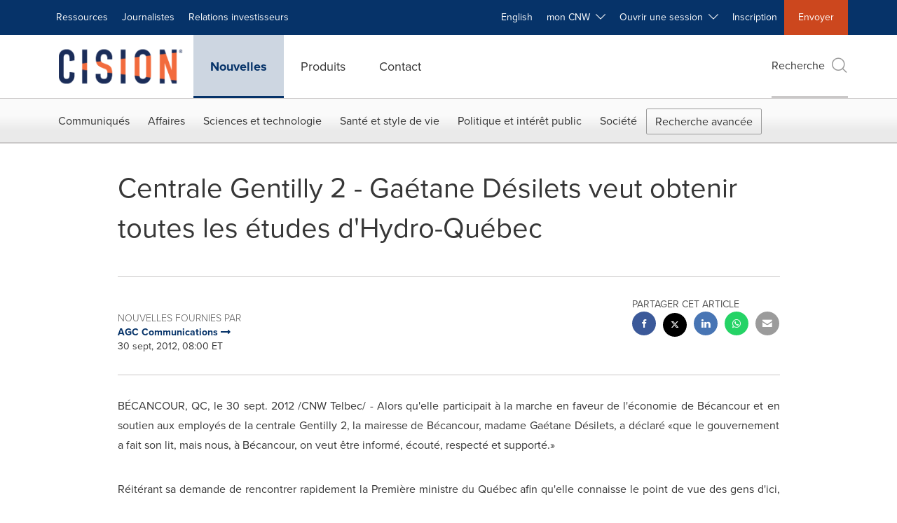

--- FILE ---
content_type: text/html;charset=utf-8
request_url: https://www.newswire.ca/fr/news-releases/centrale-gentilly-2---gaetane-desilets-veut-obtenir-toutes-les-etudes-dhydro-quebec-510846531.html
body_size: 24167
content:
<!doctype html>



<html lang="fr">

<head>
  
        <meta charset="utf-8"/>
	    <meta content="IE=edge,chrome=1" http-equiv="X-UA-Compatible"/>
	    <meta name="viewport" content="width=device-width, initial-scale=1"/><link rel="icon" href="/content/dam/cision/icons/favicon.png" type="image/png"/>
    	<meta name="adobeLaunchScript" content="//assets.adobedtm.com/launch-EN5a9546be82474822b2c7515efd01750c.min"/>
		<script type="text/javascript" src="https://widgets.financialcontent.com/cision/stockquote.js" async></script>
	
 



<script src="https://code.jquery.com/jquery-3.5.0.min.js"></script>
<script src="https://fast.wistia.com/player.js" async></script>
<script src="https://fast.wistia.com/playlist.js" async></script> 
    
<link rel="stylesheet" href="/etc.clientlibs/prncom/clientlibs/newspage-clientlibs.min.css" type="text/css">





     
    
     
    <meta itemprop="description" content="/CNW Telbec/ - Alors qu'elle participait à la marche en faveur de l'économie de Bécancour et en soutien aux employés de la centrale Gentilly 2, la mairesse de..."/>
    <meta name="description" content="/CNW Telbec/ - Alors qu'elle participait à la marche en faveur de l'économie de Bécancour et en soutien aux employés de la centrale Gentilly 2, la mairesse de..."/>
    <!-- For structured data -->
    <meta itemprop="inLanguage" content="fr"/>
    <!-- For language declaration -->
    <meta http-equiv="Content-Language" content="fr"/>
    
    
        <link rel="icon" href="/content/dam/cision/icons/favicon.png" type="image/png"/>
    
    <title>Centrale Gentilly 2 - Gaétane Désilets veut obtenir toutes les études d'Hydro-Québec</title>
    <meta name="author" content="AGC Communications"/>
    <meta name='Publisher' content="CNW Group"/>
    <meta name="msvalidate.01" content="9D28F7743C790DD88F2D9C7375EF7ED5"/>
    <meta name="p:domain_verify" content="7d052ac42aa9e7505635404745861994"/>
    <meta name="referrer" content="unsafe-url"/>
    <meta name="google-site-verification" content="xDAXH-iSoJ2LVjsJb88HI03rnWfjQ3sQcczI4-EGotQ"/>
    <meta name="naver-site-verification" content="0aaad19c909a94c1b1cf1e782a10f0a6d8e14fc0"/>
    <meta name='date' content="2012-09-30T08:00:00-04:00"/>
    <meta name="twitter:card" content="summary_large_image"/>
    
        <meta name="twitter:site" content="@CNWGroup"/>
    
    
    <meta name="twitter:title" content="Centrale Gentilly 2 - Gaétane Désilets veut obtenir toutes les études d'Hydro-Québec"/>
    <meta name="twitter:description" content="/CNW Telbec/ - Alors qu'elle participait à la marche en faveur de l'économie de Bécancour et en soutien aux employés de la centrale Gentilly 2, la mairesse de..."/>
    
    <meta property="og:title" content="Centrale Gentilly 2 - Gaétane Désilets veut obtenir toutes les études d'Hydro-Québec"/>
    <meta property="og:type" content="article"/>
    <meta property="og:description" content="/CNW Telbec/ - Alors qu'elle participait à la marche en faveur de l'économie de Bécancour et en soutien aux employés de la centrale Gentilly 2, la mairesse de..."/>
    
        
    
    
     
    <meta property="og:url" content="https://www.newswire.ca/fr/news-releases/centrale-gentilly-2---gaetane-desilets-veut-obtenir-toutes-les-etudes-dhydro-quebec-510846531.html"/>
    
        
        

            
            
                
                
                    <meta name="robots" content="index, follow"/>
                
                <link rel="canonical" href="https://www.newswire.ca/fr/news-releases/centrale-gentilly-2---gaetane-desilets-veut-obtenir-toutes-les-etudes-dhydro-quebec-510846531.html"/>
                
            
        

    
    <meta id="sharingTitle" content="Centrale Gentilly 2 - Gaétane Désilets veut obtenir toutes les études d'Hydro-Québec"/>
    <meta id="sharingDesc" content="Centrale Gentilly 2 - Gaétane Désilets veut obtenir toutes les études d'Hydro-Québec"/>
     
    
    
    <!-- Additional Authorable Meta tags -->
    
    <script type="application/ld+json">
        {
            "@context": "https://schema.org",
            "@type": "NewsArticle",
            "mainEntityOfPage": {
                "@id": "https://www.newswire.ca/fr/news-releases/centrale-gentilly-2---gaetane-desilets-veut-obtenir-toutes-les-etudes-dhydro-quebec-510846531.html"
            },
            "headline": "Centrale Gentilly 2 - Gaétane Désilets veut obtenir toutes les études d'Hydro-Québec",
            "image": [
                ""
            ],
            "datePublished": "2012-09-30T08:00:00-04:00",
            "dateModified": "2018-12-26T07:29:52-05:00",
            "description": "/CNW Telbec/ - Alors qu'elle participait à la marche en faveur de l'économie de Bécancour et en soutien aux employés de la centrale Gentilly 2, la mairesse de...",
            "publisher": {
              "@type": "Organization",
              "name": "CNW Group",
              "logo": {
                "@type": "ImageObject",
                "url": "https://www.newswire.ca/content/dam/newswire-ca/Cision_logo_navy_orange.svg"
              }
            }
        }
    </script>
 
			 	<style>
			 		
#ReleaseContent TABLE
{
    BORDER-COLLAPSE: collapse
}
TR.cnwUnderlinedCell TD
{
    BORDER-BOTTOM: #000000 1px solid
}
TR.cnwDoubleUnderlinedCell TD
{
    BORDER-BOTTOM: #000000 3px double
}
TR.cnwBoldUnderlinedCell TD
{
    BORDER-BOTTOM: #000000 3px solid
}
TD.cnwUnderlinedCell
{
    BORDER-BOTTOM: #000000 1px solid
}
TD.cnwDoubleUnderlinedCell
{
    BORDER-BOTTOM: #000000 3px double
}
TD.cnwBoldUnderlinedCell
{
    BORDER-BOTTOM: #000000 3px solid
}
#ReleaseContent TABLE.cnwBorderedTable TD
{
    BORDER-RIGHT: black 1px solid;
    PADDING-RIGHT: 2px;
    BORDER-TOP: black 1px solid;
    PADDING-LEFT: 2px;
    PADDING-BOTTOM: 2px;
    BORDER-LEFT: black 1px solid;
    PADDING-TOP: 2px;
    BORDER-BOTTOM: black 1px solid;
    BORDER-COLLAPSE: collapse
}
#ReleaseContent TABLE TD
{
    PADDING-RIGHT: 2px;
    PADDING-LEFT: 2px;
    PADDING-BOTTOM: 2px;
    PADDING-TOP: 2px
}


			 	</style>
		 	          

	

</head>


<body class="prncom prncom_news-releases prncom_news-releases_news-template-d prncom_news-releases_news-template-d_index carousel-template news blue-theme">
<a href="https://www.cision.com/about/accessibility/" tabindex="0" class="skipNavLink screen-only">Déclaration d&#39;accessibilité</a>
<a href="#main" tabindex="0" class="skipNavLink screen-only">Sauter la navigation</a>
<div class="page-wrap">
  

<div>
			 

    <header class="main-header visible-lg-block newswire-ca ">
    

 
<section class="nav-junior">
    <div class="container">
        <nav class="navbar navbar-junior" aria-label="primary">
                <div>
                    
                        
                        <ul class="nav navbar-nav"> 
                                <li>
                                <a href="/fr/resources/" target="_self">Ressources</a>
                              </li> <li>
                           <a href="https://prnmedia.prnewswire.com/fr/" target="_blank">Journalistes</a>
                             </li>
                                 
                                <li>
                                <a href="/fr/products/investor-relations/" target="_self">Relations investisseurs</a>
                              </li>  </ul>
                    
                    
                        
                      <ul class="nav navbar-nav navbar-right">  <li>
											<!-- <a href="JavaScript:void(0)"  id="userlang" target="_self" class="language-toggle" data-browser-lang="fr" data-req-param-org="" data-req-url="/fr/news-releases/centrale-gentilly-2---gaetane-desilets-veut-obtenir-toutes-les-etudes-dhydro-quebec-510846531.html" data-req-full-url="https://www.newswire.ca/content/newswire-ca/ca/fr/news-releases.detail.html/centrale-gentilly-2---gaetane-desilets-veut-obtenir-toutes-les-etudes-dhydro-quebec-510846531.html"  data-redirect-url="/news-releases/" title="" style="cursor:pointer;">English</a> -->
											<a href="/news-releases/" class="language-toggle" target="_self" lang="en">English</a>
                                       </li><li class="dropdown ">
                                                    <a tabindex="0" data-toggle="dropdown" role="button" class="dropdown-toggle" aria-expanded="false">mon CNW&nbsp; <i class="btr bt-angle-down"></i></a>
                                                    <ul class="dropdown-menu"> 
            <li>
                <a href="/fr/mycnw/login/" id="logRegister" target="_self">Ouvrir une session</a>
            </li>  
            <li>
                <a href="/fr/mycnw/register/" id="regRegister" target="_self">Créez un compte</a>
            </li> 
                                                    </ul>
                                                </li><li class="dropdown ">
                                                    <a tabindex="0" data-toggle="dropdown" role="button" class="dropdown-toggle" aria-expanded="false">Ouvrir une session&nbsp; <i class="btr bt-angle-down"></i></a>
                                                    <ul class="dropdown-menu"> <li>
                <a href="https://app2.cision.com/" target="_blank">Comms Cloud Nouvelle Génération</a>
            </li>
              <li>
                <a href="https://app.cision.com/#/login?lang=en-ca" target="_blank">Cision Communications Cloud®</a>
            </li>
              <li>
                <a href="https://app.prnewswire.com/login/auto" target="_blank">PR Newswire Amplify™</a>
            </li>
             
                                                    </ul>
                                                </li><li>
                                           <a href="/fr/contact-us/" target="_blank">Inscription</a>
                                     </li>   <li class="bg-brand-secondary ">
                                    <a href="/fr/contact-us/" target="_self">Envoyer</a>
                                </li>
                                 </ul>
                    
                </div>
        </nav>
    </div>
</section>
    <section class="nav-main">
    <div class="container">
        <nav class="navbar navbar-default" aria-label="secondary">
                <div class="navbar-header">
                    


<a class="navbar-brand" href="https://www.newswire.ca/fr/" target="_self">
        
        
            
            <img class="img-responsive " src="/content/dam/newswire-ca/Cision_logo_navy_orange.svg" title="Cision Canada" alt="Cision Canada" loading="lazy" onerror="this.onerror=null; this.src=''"/>
            
            
        
    </a>
               </div>
               <div>
                    



	<ul class="nav navbar-nav">
		
			<li class="dropdown" id="news">
				
				
					<a href="/fr/news-releases/" target="_self" data-subnav="news">Nouvelles</a>
				
			</li>
		
			<li class="dropdown" id="products">
				
				
					<a href="/fr/amplify-plateforme/" target="_self" data-subnav="products">Produits</a>
				
			</li>
		
			<li class="dropdown" id="contact">
				
				
					<a href="/fr/contact-us/" target="_self" data-subnav="contact">Contact</a>
				
			</li>
		
	</ul>

                </div>
				
                    <div>
					 
					   
					  		


	
	
			
		<script>
			var siteSearchProperties = '{"viewAllorglabelHtml":"Organisations <span>Voir Tout</span>","viewAllprodlabelHtml":"Produits <span>Voir Tout</span>","viewAllresourcelabelHtml":"Ressources <span>Voir Tout</span>","newsReleasePrefix":"/fr/news-releases/","viewAllNewslabelHtml":"Nouvelles <span>Voir Tout</span>"}';
			siteSearchProperties = JSON.parse(siteSearchProperties);
		</script>
	   		<div id="sitesearch">
	   		

	 <div class="pull-right">
          <button data-toggle="modal" data-target="#search-modal" class="search_btn">
              Recherche<span aria-hidden="true" class="btr bt-search bt-lg text-muted"></span>
             
             
            <input type="hidden" id="pathPrefix" name="pathPrefix"/>
            <input type="hidden" id="siteValue" name="siteValue" value="newswire-ca"/>
            <input type="hidden" id="langValue" name="langValue" value="fr"/>
        </button>
     </div>
 
 
 
 
 
 

<div class="modal fade modal-qs-search" id="search-modal" tabindex="-1">
          <div role="dialog" aria-modal="true" aria-label="Search" class="modal-dialog modal-lg">
            <div class="modal-content">
            <div class="col-sm-1 pull-right">
                <button type="button" class="close" data-dismiss="modal" aria-label="Close"><i class="btr bt-times"></i></button>
            </div>
              <div class="modal-body col-sm-10 col-sm-offset-1" tabindex="0">
                <form class="search-bar">
                  <div class="input-group">

                  	<input type="hidden" id="sitesearchurl" name="searchlink" value="/fr/search/all/"/>
                  	<input type="hidden" id="prodsearchurl" name="prodsearchlink" value="/fr/search/products/"/>
                  	<input type="hidden" id="resourcesearchurl" name="resourcesearchlink" value="/fr/search/resources/"/>
                  	<input type="hidden" id="orgsearchurl" name="orgsearchlink" value="/fr/search/organisation/"/>
                  	<input type="hidden" id="allnewssearchurl" name="allnewssearchlink" value="/fr/search/news/"/>
                  	<input type="hidden" id="enableQuickSearch" name="enableQuickSearch" value="true"/>

                  	<input type="hidden" id="newsVanityPathURL" name="newsVanityPathURL" value="/fr/news/"/>
                      <input type="hidden" id="currentPagePathURL" name="currentPagePathURL" value="/content/newswire-ca/ca/fr/news-releases"/>
                      <label class="search-label" id="SearchLabel" for="sitesearchbox">Recherche</label>
                  	 <span style="display: none" id="autopoplabel" aria-hidden="true">When typing in this field, a list of search results will appear and be automatically updated as you type.</span>
                      <div class="results-count sr-only" aria-live="assertive"></div>
                      <input type="text" id="sitesearchbox" name="Search" aria-controls="results" aria-haspopup="listbox" aria-expanded="false" aria-describedby="autopoplabel" autocomplete="off" aria-autocomplete="list" class="form-control form-search" placeholder="Recherchez des communiqués et organisations"/>

                  </div>
                  <div class="qs-error">
                  </div>
                </form>
              <div class="qs-results-container">
                  <div class="qs-pending">
                    <div class="row">
                      <div class="col-sm-1">
                        <div class='uil-ring-css small'>
                          <div></div>
                        </div>
                      </div>
                      <div class="col-sm-11">
                        <p class="text-muted">Rechercher votre contenu...</p>
                      </div>
                    </div>
                  </div>
                  <div class="row">
                    <div class="col-sm-12">
                      <div class="qs-results" id="response-json">
                        <div class="media qs-no-results">
		                  <div class="media-left media-middle">
		                    <i class="btr bt-exclamation-circle bt-2x text-muted"></i>
		                  </div>
		                  <div class="media-body media-middle">
		                    <span><strong>Aucun résultat trouvé. Modifiez les termes de votre recherche et réessayez.</strong></span>
		                  </div>
		                </div>

                        <div id="eraResponseJson"> </div>
                      </div>
                      
	                      <div class="row">
	                        <div class="col-sm-12">
	                          <a class="qs-as" href="/fr/search/advance-search/">Recherche avancée</a>
	                        </div>
	                      </div>
                      
                    </div>
                  </div>
                </div>
              </div>
            </div>
          </div>
        </div>
	
	   		</div>
		

		

					   
					  	                   
					
					</div>
				
           </nav>
           
    </div>
</section>

    
                <div class="navigation-menu" id="sub-nav-tier" style="display: none;">
                    <div class="nav-subnav hidden-xs">
						<div class="container">
							
								
									<nav class="navbar news" id="mainNav-news" style="display: none;" aria-label="news">
										
											
											

  <ul class="nav nav-pills tier-two  advsearch">
    
      
        
          
          
          
            <li class="nav-dropdown dropdown fw nav-title">
              <a class="dropdown-toggle" href="#" role="button" data-toggle="dropdown" tabindex="0" aria-expanded="false" aria-controls="1-submenu" title="Communiqués"> Communiqués </a>
              
                
                  
                  <ul class="dropdown-menu tier-three" id="1-submenu">
                    <li class="row">
                      <div class="col-sm-12">
                        <div class="nav-list-item">
                          
	
	
	
	
		
		
			
				<div class="col-sm-4">
					<ul class="nav-tier col_item col_item_list2">
						<li><h2><a href="/fr/news-releases/" data-omniture="{&quot;SubNavigationLink&quot;:&quot;NR | Communiqués | Parcourir les communiqués&quot;,&quot;FormSubNavBar&quot;:&quot;true&quot;}" class="media-heading omniture-subnav" style="font-weight:bold">Parcourir les communiqués</a></h2></li>
						
							
							
	
		<li>
			<a class="omniture-subnav" href="/fr/news-releases/news-releases-list/" data-omniture="{&quot;SubNavigationLink&quot;:&quot;&quot;,&quot;FormSubNavBar&quot;:&quot;true&quot;}">Tous les communiqués de presse
			</a>
		</li>
	
		<li>
			<a class="omniture-subnav" href="/fr/news-releases/all-public-company-news/" data-omniture="{&quot;SubNavigationLink&quot;:&quot;&quot;,&quot;FormSubNavBar&quot;:&quot;true&quot;}">Tous les communiqués de sociétés publiques
			</a>
		</li>
	

						


						
							
							
						
						
							
								<li><h2><a class="media-heading omniture-subnav" href="/fr/news-releases/" data-omniture="{&quot;SubNavigationLink&quot;:&quot;NR | Communiqués | Parcourir les communiqués | Parcourir les communiqués Overview&quot;,&quot;FormSubNavBar&quot;:&quot;true&quot;}">Parcourir tous les communiqués </a></h2></li>
							

						
						
					</ul>
				</div>
			
		
			
				<div class="col-sm-4">
					<ul class="nav-tier col_item col_item_list2">
						<li><h2><a href="/fr/news-releases/multimedia/" data-omniture="{&quot;SubNavigationLink&quot;:&quot;NR | Communiqués | Galerie multimédia&quot;,&quot;FormSubNavBar&quot;:&quot;true&quot;}" class="media-heading omniture-subnav" style="font-weight:bold">Galerie multimédia</a></h2></li>
						
							
							
	
		<li>
			<a class="omniture-subnav" href="/fr/news-releases/multimedia/multimedia-list/" data-omniture="{&quot;SubNavigationLink&quot;:&quot;&quot;,&quot;FormSubNavBar&quot;:&quot;true&quot;}">Tous les communiqués avec multimédia
			</a>
		</li>
	
		<li>
			<a class="omniture-subnav" href="/fr/news-releases/photos/photos-list/" data-omniture="{&quot;SubNavigationLink&quot;:&quot;&quot;,&quot;FormSubNavBar&quot;:&quot;true&quot;}">Tous les communiqués avec photos
			</a>
		</li>
	
		<li>
			<a class="omniture-subnav" href="/fr/news-releases/videos/videos-list/" data-omniture="{&quot;SubNavigationLink&quot;:&quot;&quot;,&quot;FormSubNavBar&quot;:&quot;true&quot;}">Tous les communiqués avec vidéos
			</a>
		</li>
	

						


						
							
							
						
						
							
								<li><h2><a class="media-heading omniture-subnav" href="/fr/news-releases/multimedia/" data-omniture="{&quot;SubNavigationLink&quot;:&quot;NR | Communiqués | Galerie multimédia | Galerie multimédia Overview&quot;,&quot;FormSubNavBar&quot;:&quot;true&quot;}">Voir toute la Galerie multimédia </a></h2></li>
							

						
						
					</ul>
				</div>
			
		
			
				<div class="col-sm-4">
					<ul class="nav-tier col_item col_item_list2">
						<li><h2><a href="/fr/news-releases/latest-news-topics/" data-omniture="{&quot;SubNavigationLink&quot;:&quot;NR | Communiqués | Sujets d&#39;actualité&quot;,&quot;FormSubNavBar&quot;:&quot;true&quot;}" class="media-heading omniture-subnav" style="font-weight:bold">Sujets d&#39;actualité</a></h2></li>
						
							
							
	
		<li>
			<a class="omniture-subnav" href="/fr/news-releases/latest-news-topics/" data-omniture="{&quot;SubNavigationLink&quot;:&quot;&quot;,&quot;FormSubNavBar&quot;:&quot;true&quot;}">Voir tous les sujets d&#39;actualité
			</a>
		</li>
	

						


						
							
							
						
						
							

						
						
					</ul>
				</div>
			
		
	


                        </div>
                      </div>
                    </li>
                  </ul>
                
              
              
            </li>
          
        
          
          
          
            <li class="nav-dropdown dropdown fw nav-title">
              <a class="dropdown-toggle" href="#" role="button" data-toggle="dropdown" tabindex="0" aria-expanded="false" aria-controls="2-submenu" title="Affaires"> Affaires </a>
              
              
                
                  
                  <ul class="dropdown-menu tier-three">
    <li class="row">
        <ul class="nav-tier">
                                                        <li><h2><a href="/fr/news-releases/general-business-latest-news/" class="media-heading omniture-subnav" data-omniture="{&quot;SubNavigationLink&quot;:&quot;Affaires&quot;,&quot;FormSubNavBar&quot;:&quot;true&quot;}">Affaires Générales</a></h2></li><li><a class="omniture-subnav" href="/fr/news-releases/general-business-latest-news/general-business-latest-news-list/" data-omniture="{&quot;SubNavigationLink&quot;:&quot;NR | Affaires | Affaires Générales |  &quot;,&quot;FormSubNavBar&quot;:&quot;true&quot;}">Afficher tous les communiqués - Affaires générales
        </a></li><li><a class="omniture-subnav" href="/fr/news-releases/general-business-latest-news/outsourcing-businesses-list/" data-omniture="{&quot;SubNavigationLink&quot;:&quot;NR | Affaires | Affaires Générales | Activités d&#39;externalisation &quot;,&quot;FormSubNavBar&quot;:&quot;true&quot;}">Activités d&#39;externalisation
        </a></li><li><a class="omniture-subnav" href="/fr/news-releases/general-business-latest-news/personnel-announcements-list/" data-omniture="{&quot;SubNavigationLink&quot;:&quot;NR | Affaires | Affaires Générales | Annonces relatives au personnel &quot;,&quot;FormSubNavBar&quot;:&quot;true&quot;}">Annonces relatives au personnel
        </a></li><li><a class="omniture-subnav" href="/fr/news-releases/general-business-latest-news/trade-show-news-list/" data-omniture="{&quot;SubNavigationLink&quot;:&quot;NR | Affaires | Affaires Générales | Communiqués salon professionnel &quot;,&quot;FormSubNavBar&quot;:&quot;true&quot;}">Communiqués salon professionnel
        </a></li><li><a class="omniture-subnav" href="/fr/news-releases/general-business-latest-news/surveys-polls-and-research-list/" data-omniture="{&quot;SubNavigationLink&quot;:&quot;NR | Affaires | Affaires Générales | Enquêtes, sondages et recherches &quot;,&quot;FormSubNavBar&quot;:&quot;true&quot;}">Enquêtes, sondages et recherches
        </a></li><li><a class="omniture-subnav" href="/fr/news-releases/general-business-latest-news/corporate-expansion-list/" data-omniture="{&quot;SubNavigationLink&quot;:&quot;NR | Affaires | Affaires Générales | Expansion d&#39;entreprise &quot;,&quot;FormSubNavBar&quot;:&quot;true&quot;}">Expansion d&#39;entreprise
        </a></li><li><a class="omniture-subnav" href="/fr/news-releases/general-business-latest-news/commercial-real-estate-list/" data-omniture="{&quot;SubNavigationLink&quot;:&quot;NR | Affaires | Affaires Générales | Immobilier commercial &quot;,&quot;FormSubNavBar&quot;:&quot;true&quot;}">Immobilier commercial
        </a></li><li><a class="omniture-subnav" href="/fr/news-releases/general-business-latest-news/residential-real-estate-list/" data-omniture="{&quot;SubNavigationLink&quot;:&quot;NR | Affaires | Affaires Générales | Immobilier résidentiel &quot;,&quot;FormSubNavBar&quot;:&quot;true&quot;}">Immobilier résidentiel
        </a></li><li><a class="omniture-subnav" href="/fr/news-releases/general-business-latest-news/socially-responsible-investing-list/" data-omniture="{&quot;SubNavigationLink&quot;:&quot;NR | Affaires | Affaires Générales | Investissement socialement responsable &quot;,&quot;FormSubNavBar&quot;:&quot;true&quot;}">Investissement socialement responsable
        </a></li><li><a class="omniture-subnav" href="/fr/news-releases/general-business-latest-news/licensing-list/" data-omniture="{&quot;SubNavigationLink&quot;:&quot;NR | Affaires | Affaires Générales | Licenciement &quot;,&quot;FormSubNavBar&quot;:&quot;true&quot;}">Licenciement
        </a></li><li><a class="omniture-subnav" href="/fr/news-releases/general-business-latest-news/obituaries-list/" data-omniture="{&quot;SubNavigationLink&quot;:&quot;NR | Affaires | Affaires Générales | Nécrologie &quot;,&quot;FormSubNavBar&quot;:&quot;true&quot;}">Nécrologie
        </a></li><li><a class="omniture-subnav" href="/fr/news-releases/general-business-latest-news/new-products-services-list/" data-omniture="{&quot;SubNavigationLink&quot;:&quot;NR | Affaires | Affaires Générales | Nouveaux produits et services &quot;,&quot;FormSubNavBar&quot;:&quot;true&quot;}">Nouveaux produits et services
        </a></li><li><a class="omniture-subnav" href="/fr/news-releases/general-business-latest-news/awards-list/" data-omniture="{&quot;SubNavigationLink&quot;:&quot;NR | Affaires | Affaires Générales | Récompenses &quot;,&quot;FormSubNavBar&quot;:&quot;true&quot;}">Récompenses
        </a></li><li><a class="omniture-subnav" href="/fr/news-releases/general-business-latest-news/human-resource-workforce-management-list/" data-omniture="{&quot;SubNavigationLink&quot;:&quot;NR | Affaires | Affaires Générales | Ressources humaines et gestion des effectifs &quot;,&quot;FormSubNavBar&quot;:&quot;true&quot;}">Ressources humaines et gestion des effectifs
        </a></li><li><a class="omniture-subnav" href="/fr/news-releases/general-business-latest-news/earnings-list/" data-omniture="{&quot;SubNavigationLink&quot;:&quot;NR | Affaires | Affaires Générales | Résultats financiers &quot;,&quot;FormSubNavBar&quot;:&quot;true&quot;}">Résultats financiers
        </a></li><li><a class="omniture-subnav" href="/fr/news-releases/general-business-latest-news/small-business-services-list/" data-omniture="{&quot;SubNavigationLink&quot;:&quot;NR | Affaires | Affaires Générales | Services aux petites entreprises &quot;,&quot;FormSubNavBar&quot;:&quot;true&quot;}">Services aux petites entreprises
        </a></li><li><a class="omniture-subnav" href="/fr/news-releases/general-business-latest-news/real-estate-transactions-list/" data-omniture="{&quot;SubNavigationLink&quot;:&quot;NR | Affaires | Affaires Générales | Transactions immobilières &quot;,&quot;FormSubNavBar&quot;:&quot;true&quot;}">Transactions immobilières
        </a></li><li><h2><a class="media-heading omniture-subnav" href="/fr/news-releases/general-business-latest-news/" data-omniture="{&quot;SubNavigationLink&quot;:&quot;NR | Affaires | Affaires Générales | Affaires Générales Overview &quot;,&quot;FormSubNavBar&quot;:&quot;true&quot;}">Survol, Affaires Générales</a></h2></li><li><h2><a class="media-heading omniture-subnav" href="/fr/news-releases/general-business-latest-news/general-business-latest-news-list/" data-omniture="{&quot;SubNavigationLink&quot;:&quot;NR | Affaires | Affaires Générales | Voir tout Affaires Générales  &quot;,&quot;FormSubNavBar&quot;:&quot;true&quot;}">Voir tout Affaires Générales </a></h2></li></ul>
        <ul class="nav-tier">
                                                        <li><h2><a href="/fr/news-releases/entertainment-media-latest-news/" class="media-heading omniture-subnav" data-omniture="{&quot;SubNavigationLink&quot;:&quot;Affaires&quot;,&quot;FormSubNavBar&quot;:&quot;true&quot;}">Divertissement et médias</a></h2></li><li><a class="omniture-subnav" href="/fr/news-releases/entertainment-media-latest-news/entertainment-media-latest-news-list/" data-omniture="{&quot;SubNavigationLink&quot;:&quot;NR | Affaires | Divertissement et médias |  &quot;,&quot;FormSubNavBar&quot;:&quot;true&quot;}">Afficher tous les communiqués - Divertissement et médias
        </a></li><li><a class="omniture-subnav" href="/fr/news-releases/entertainment-media-latest-news/art-list/" data-omniture="{&quot;SubNavigationLink&quot;:&quot;NR | Affaires | Divertissement et médias | Art &quot;,&quot;FormSubNavBar&quot;:&quot;true&quot;}">Art
        </a></li><li><a class="omniture-subnav" href="/fr/news-releases/entertainment-media-latest-news/entertainment-list/" data-omniture="{&quot;SubNavigationLink&quot;:&quot;NR | Affaires | Divertissement et médias | Divertissement &quot;,&quot;FormSubNavBar&quot;:&quot;true&quot;}">Divertissement
        </a></li><li><a class="omniture-subnav" href="/fr/news-releases/entertainment-media-latest-news/film-and-motion-picture-list/" data-omniture="{&quot;SubNavigationLink&quot;:&quot;NR | Affaires | Divertissement et médias | Film &quot;,&quot;FormSubNavBar&quot;:&quot;true&quot;}">Film
        </a></li><li><a class="omniture-subnav" href="/fr/news-releases/entertainment-media-latest-news/books-list/" data-omniture="{&quot;SubNavigationLink&quot;:&quot;NR | Affaires | Divertissement et médias | Livres &quot;,&quot;FormSubNavBar&quot;:&quot;true&quot;}">Livres
        </a></li><li><a class="omniture-subnav" href="/fr/news-releases/entertainment-media-latest-news/magazines-list/" data-omniture="{&quot;SubNavigationLink&quot;:&quot;NR | Affaires | Divertissement et médias | Magazines &quot;,&quot;FormSubNavBar&quot;:&quot;true&quot;}">Magazines
        </a></li><li><a class="omniture-subnav" href="/fr/news-releases/entertainment-media-latest-news/music-list/" data-omniture="{&quot;SubNavigationLink&quot;:&quot;NR | Affaires | Divertissement et médias | Musique &quot;,&quot;FormSubNavBar&quot;:&quot;true&quot;}">Musique
        </a></li><li><a class="omniture-subnav" href="/fr/news-releases/entertainment-media-latest-news/advertising-list/" data-omniture="{&quot;SubNavigationLink&quot;:&quot;NR | Affaires | Divertissement et médias | Publicité &quot;,&quot;FormSubNavBar&quot;:&quot;true&quot;}">Publicité
        </a></li><li><a class="omniture-subnav" href="/fr/news-releases/entertainment-media-latest-news/radio-list/" data-omniture="{&quot;SubNavigationLink&quot;:&quot;NR | Affaires | Divertissement et médias | Radio &amp; Baladodiffusion &quot;,&quot;FormSubNavBar&quot;:&quot;true&quot;}">Radio &amp; Baladodiffusion
        </a></li><li><a class="omniture-subnav" href="/fr/news-releases/entertainment-media-latest-news/publishing-information-services-list/" data-omniture="{&quot;SubNavigationLink&quot;:&quot;NR | Affaires | Divertissement et médias | Services de publication et d&#39;information &quot;,&quot;FormSubNavBar&quot;:&quot;true&quot;}">Services de publication et d&#39;information
        </a></li><li><a class="omniture-subnav" href="/fr/news-releases/entertainment-media-latest-news/television-list/" data-omniture="{&quot;SubNavigationLink&quot;:&quot;NR | Affaires | Divertissement et médias | Télévision &quot;,&quot;FormSubNavBar&quot;:&quot;true&quot;}">Télévision
        </a></li><li><h2><a class="media-heading omniture-subnav" href="/fr/news-releases/entertainment-media-latest-news/" data-omniture="{&quot;SubNavigationLink&quot;:&quot;NR | Affaires | Divertissement et médias | Divertissement et médias Overview &quot;,&quot;FormSubNavBar&quot;:&quot;true&quot;}">Survol, Divertissement et médias</a></h2></li><li><h2><a class="media-heading omniture-subnav" href="/fr/news-releases/entertainment-media-latest-news/entertainment-media-latest-news-list/" data-omniture="{&quot;SubNavigationLink&quot;:&quot;NR | Affaires | Divertissement et médias | Voir tout Divertissement et médias  &quot;,&quot;FormSubNavBar&quot;:&quot;true&quot;}">Voir tout Divertissement et médias </a></h2></li></ul>
        <ul class="nav-tier">
                                                        <li><h2><a href="/fr/news-releases/automotive-transportation-latest-news/" class="media-heading omniture-subnav" data-omniture="{&quot;SubNavigationLink&quot;:&quot;Affaires&quot;,&quot;FormSubNavBar&quot;:&quot;true&quot;}">Secteur de l’automobile et du transport</a></h2></li><li><a class="omniture-subnav" href="/fr/news-releases/automotive-transportation-latest-news/automotive-transportation-latest-news-list/" data-omniture="{&quot;SubNavigationLink&quot;:&quot;NR | Affaires | Secteur de l’automobile et du transport |  &quot;,&quot;FormSubNavBar&quot;:&quot;true&quot;}">Afficher tous les communiqués - Secteur de l’automobile et du transport
        </a></li><li><a class="omniture-subnav" href="/fr/news-releases/automotive-transportation-latest-news/aerospace-defense-list/" data-omniture="{&quot;SubNavigationLink&quot;:&quot;NR | Affaires | Secteur de l’automobile et du transport | Aérospatiale, défense &quot;,&quot;FormSubNavBar&quot;:&quot;true&quot;}">Aérospatiale, défense
        </a></li><li><a class="omniture-subnav" href="/fr/news-releases/automotive-transportation-latest-news/automotive-list/" data-omniture="{&quot;SubNavigationLink&quot;:&quot;NR | Affaires | Secteur de l’automobile et du transport | Automobile &quot;,&quot;FormSubNavBar&quot;:&quot;true&quot;}">Automobile
        </a></li><li><a class="omniture-subnav" href="/fr/news-releases/automotive-transportation-latest-news/supply-chain-logistics-list/" data-omniture="{&quot;SubNavigationLink&quot;:&quot;NR | Affaires | Secteur de l’automobile et du transport | Chaîne logistique / Logistique &quot;,&quot;FormSubNavBar&quot;:&quot;true&quot;}">Chaîne logistique / Logistique
        </a></li><li><a class="omniture-subnav" href="/fr/news-releases/automotive-transportation-latest-news/airlines-aviation-list/" data-omniture="{&quot;SubNavigationLink&quot;:&quot;NR | Affaires | Secteur de l’automobile et du transport | Compagnies aériennes &amp; Aviation &quot;,&quot;FormSubNavBar&quot;:&quot;true&quot;}">Compagnies aériennes &amp; Aviation
        </a></li><li><a class="omniture-subnav" href="/fr/news-releases/automotive-transportation-latest-news/air-freight-list/" data-omniture="{&quot;SubNavigationLink&quot;:&quot;NR | Affaires | Secteur de l’automobile et du transport | Fret aérien &quot;,&quot;FormSubNavBar&quot;:&quot;true&quot;}">Fret aérien
        </a></li><li><a class="omniture-subnav" href="/fr/news-releases/automotive-transportation-latest-news/maritime-shipbuilding-list/" data-omniture="{&quot;SubNavigationLink&quot;:&quot;NR | Affaires | Secteur de l’automobile et du transport | Maritime &amp; Construction navale &quot;,&quot;FormSubNavBar&quot;:&quot;true&quot;}">Maritime &amp; Construction navale
        </a></li><li><a class="omniture-subnav" href="/fr/news-releases/automotive-transportation-latest-news/travel-list/" data-omniture="{&quot;SubNavigationLink&quot;:&quot;NR | Affaires | Secteur de l’automobile et du transport | Tourisme et Voyages &quot;,&quot;FormSubNavBar&quot;:&quot;true&quot;}">Tourisme et Voyages
        </a></li><li><a class="omniture-subnav" href="/fr/news-releases/automotive-transportation-latest-news/transportation-trucking-railroad-list/" data-omniture="{&quot;SubNavigationLink&quot;:&quot;NR | Affaires | Secteur de l’automobile et du transport | Transport, camionnage et de chemin de fer &quot;,&quot;FormSubNavBar&quot;:&quot;true&quot;}">Transport, camionnage et de chemin de fer
        </a></li><li><a class="omniture-subnav" href="/fr/news-releases/automotive-transportation-latest-news/trucking-and-road-transportation-list/" data-omniture="{&quot;SubNavigationLink&quot;:&quot;NR | Affaires | Secteur de l’automobile et du transport | Transports routiers &quot;,&quot;FormSubNavBar&quot;:&quot;true&quot;}">Transports routiers
        </a></li><li><a class="omniture-subnav" href="/fr/news-releases/automotive-transportation-latest-news/railroads-and-intermodal-transportation-list/" data-omniture="{&quot;SubNavigationLink&quot;:&quot;NR | Affaires | Secteur de l’automobile et du transport | Voies ferrées et transport intermodal &quot;,&quot;FormSubNavBar&quot;:&quot;true&quot;}">Voies ferrées et transport intermodal
        </a></li><li><h2><a class="media-heading omniture-subnav" href="/fr/news-releases/automotive-transportation-latest-news/" data-omniture="{&quot;SubNavigationLink&quot;:&quot;NR | Affaires | Secteur de l’automobile et du transport | Secteur de l’automobile et du transport Overview &quot;,&quot;FormSubNavBar&quot;:&quot;true&quot;}">Survol, Secteur de l’automobile et du transport</a></h2></li><li><h2><a class="media-heading omniture-subnav" href="/fr/news-releases/automotive-transportation-latest-news/automotive-transportation-latest-news-list/" data-omniture="{&quot;SubNavigationLink&quot;:&quot;NR | Affaires | Secteur de l’automobile et du transport | Voir tout Secteur de l’automobile et du transport  &quot;,&quot;FormSubNavBar&quot;:&quot;true&quot;}">Voir tout Secteur de l’automobile et du transport </a></h2></li></ul>
        <ul class="nav-tier">
                                                        <li><h2><a href="/fr/news-releases/financial-services-latest-news/" class="media-heading omniture-subnav" data-omniture="{&quot;SubNavigationLink&quot;:&quot;Affaires&quot;,&quot;FormSubNavBar&quot;:&quot;true&quot;}">Services financiers et investissements</a></h2></li><li><a class="omniture-subnav" href="/fr/news-releases/financial-services-latest-news/financial-services-latest-news-list/" data-omniture="{&quot;SubNavigationLink&quot;:&quot;NR | Affaires | Services financiers et investissements |  &quot;,&quot;FormSubNavBar&quot;:&quot;true&quot;}">Afficher tous les communiqués - Services financiers et investissements
        </a></li><li><a class="omniture-subnav" href="/fr/news-releases/financial-services-latest-news/financing-agreements-list/" data-omniture="{&quot;SubNavigationLink&quot;:&quot;NR | Affaires | Services financiers et investissements | Accords financiers &quot;,&quot;FormSubNavBar&quot;:&quot;true&quot;}">Accords financiers
        </a></li><li><a class="omniture-subnav" href="/fr/news-releases/financial-services-latest-news/acquisitions-mergers-and-takeovers-list/" data-omniture="{&quot;SubNavigationLink&quot;:&quot;NR | Affaires | Services financiers et investissements | Acquisitions, fusions et rachats &quot;,&quot;FormSubNavBar&quot;:&quot;true&quot;}">Acquisitions, fusions et rachats
        </a></li><li><a class="omniture-subnav" href="/fr/news-releases/financial-services-latest-news/shareholder-activism-list/" data-omniture="{&quot;SubNavigationLink&quot;:&quot;NR | Affaires | Services financiers et investissements | Activisme actionnarial &quot;,&quot;FormSubNavBar&quot;:&quot;true&quot;}">Activisme actionnarial
        </a></li><li><a class="omniture-subnav" href="/fr/news-releases/financial-services-latest-news/conference-call-announcements-list/" data-omniture="{&quot;SubNavigationLink&quot;:&quot;NR | Affaires | Services financiers et investissements | Annonces de conférence de presse &quot;,&quot;FormSubNavBar&quot;:&quot;true&quot;}">Annonces de conférence de presse
        </a></li><li><a class="omniture-subnav" href="/fr/news-releases/financial-services-latest-news/insurance-list/" data-omniture="{&quot;SubNavigationLink&quot;:&quot;NR | Affaires | Services financiers et investissements | Assurance &quot;,&quot;FormSubNavBar&quot;:&quot;true&quot;}">Assurance
        </a></li><li><a class="omniture-subnav" href="/fr/news-releases/financial-services-latest-news/venture-capital-list/" data-omniture="{&quot;SubNavigationLink&quot;:&quot;NR | Affaires | Services financiers et investissements | Capital de risque &quot;,&quot;FormSubNavBar&quot;:&quot;true&quot;}">Capital de risque
        </a></li><li><a class="omniture-subnav" href="/fr/news-releases/financial-services-latest-news/joint-ventures-list/" data-omniture="{&quot;SubNavigationLink&quot;:&quot;NR | Affaires | Services financiers et investissements | Coentreprises &quot;,&quot;FormSubNavBar&quot;:&quot;true&quot;}">Coentreprises
        </a></li><li><a class="omniture-subnav" href="/fr/news-releases/financial-services-latest-news/contracts-list/" data-omniture="{&quot;SubNavigationLink&quot;:&quot;NR | Affaires | Services financiers et investissements | Contrats &quot;,&quot;FormSubNavBar&quot;:&quot;true&quot;}">Contrats
        </a></li><li><a class="omniture-subnav" href="/fr/news-releases/financial-services-latest-news/cryptocurrency-list/" data-omniture="{&quot;SubNavigationLink&quot;:&quot;NR | Affaires | Services financiers et investissements | Cryptomonnaie &quot;,&quot;FormSubNavBar&quot;:&quot;true&quot;}">Cryptomonnaie
        </a></li><li><a class="omniture-subnav" href="/fr/news-releases/financial-services-latest-news/dividends-list/" data-omniture="{&quot;SubNavigationLink&quot;:&quot;NR | Affaires | Services financiers et investissements | Dividendes &quot;,&quot;FormSubNavBar&quot;:&quot;true&quot;}">Dividendes
        </a></li><li><a class="omniture-subnav" href="/fr/news-releases/financial-services-latest-news/stock-offering-list/" data-omniture="{&quot;SubNavigationLink&quot;:&quot;NR | Affaires | Services financiers et investissements | Émission d&#39;actions &quot;,&quot;FormSubNavBar&quot;:&quot;true&quot;}">Émission d&#39;actions
        </a></li><li><a class="omniture-subnav" href="/fr/news-releases/financial-services-latest-news/bankruptcy-list/" data-omniture="{&quot;SubNavigationLink&quot;:&quot;NR | Affaires | Services financiers et investissements | Faillite &quot;,&quot;FormSubNavBar&quot;:&quot;true&quot;}">Faillite
        </a></li><li><a class="omniture-subnav" href="/fr/news-releases/financial-services-latest-news/mutual-funds-list/" data-omniture="{&quot;SubNavigationLink&quot;:&quot;NR | Affaires | Services financiers et investissements | Fonds communs &quot;,&quot;FormSubNavBar&quot;:&quot;true&quot;}">Fonds communs
        </a></li><li><a class="omniture-subnav" href="/fr/news-releases/financial-services-latest-news/stock-split-list/" data-omniture="{&quot;SubNavigationLink&quot;:&quot;NR | Affaires | Services financiers et investissements | Fractionnement d&#39;actions &quot;,&quot;FormSubNavBar&quot;:&quot;true&quot;}">Fractionnement d&#39;actions
        </a></li><li><a class="omniture-subnav" href="/fr/news-releases/financial-services-latest-news/real-estate-list/" data-omniture="{&quot;SubNavigationLink&quot;:&quot;NR | Affaires | Services financiers et investissements | Immobilier &quot;,&quot;FormSubNavBar&quot;:&quot;true&quot;}">Immobilier
        </a></li><li><a class="omniture-subnav" href="/fr/news-releases/financial-services-latest-news/accounting-news-issues-list/" data-omniture="{&quot;SubNavigationLink&quot;:&quot;NR | Affaires | Services financiers et investissements | Nouvelles et dossiers &quot;,&quot;FormSubNavBar&quot;:&quot;true&quot;}">Nouvelles et dossiers
        </a></li><li><a class="omniture-subnav" href="/fr/news-releases/financial-services-latest-news/bond-stock-ratings-list/" data-omniture="{&quot;SubNavigationLink&quot;:&quot;NR | Affaires | Services financiers et investissements | Obligations et actions &quot;,&quot;FormSubNavBar&quot;:&quot;true&quot;}">Obligations et actions
        </a></li><li><a class="omniture-subnav" href="/fr/news-releases/financial-services-latest-news/investment-opinions-list/" data-omniture="{&quot;SubNavigationLink&quot;:&quot;NR | Affaires | Services financiers et investissements | Opinions d&#39;investissement &quot;,&quot;FormSubNavBar&quot;:&quot;true&quot;}">Opinions d&#39;investissement
        </a></li><li><a class="omniture-subnav" href="/fr/news-releases/financial-services-latest-news/private-placement-list/" data-omniture="{&quot;SubNavigationLink&quot;:&quot;NR | Affaires | Services financiers et investissements | Placement privé &quot;,&quot;FormSubNavBar&quot;:&quot;true&quot;}">Placement privé
        </a></li><li><a class="omniture-subnav" href="/fr/news-releases/financial-services-latest-news/earnings-forecasts-projections-list/" data-omniture="{&quot;SubNavigationLink&quot;:&quot;NR | Affaires | Services financiers et investissements | Prévisions de résultats &amp; projections &quot;,&quot;FormSubNavBar&quot;:&quot;true&quot;}">Prévisions de résultats &amp; projections
        </a></li><li><a class="omniture-subnav" href="/fr/news-releases/financial-services-latest-news/sales-reports-list/" data-omniture="{&quot;SubNavigationLink&quot;:&quot;NR | Affaires | Services financiers et investissements | Rapports des ventes &quot;,&quot;FormSubNavBar&quot;:&quot;true&quot;}">Rapports des ventes
        </a></li><li><a class="omniture-subnav" href="/fr/news-releases/financial-services-latest-news/restructuring-recapitalization-list/" data-omniture="{&quot;SubNavigationLink&quot;:&quot;NR | Affaires | Services financiers et investissements | Restructuration &amp; recapitalisation &quot;,&quot;FormSubNavBar&quot;:&quot;true&quot;}">Restructuration &amp; recapitalisation
        </a></li><li><a class="omniture-subnav" href="/fr/news-releases/financial-services-latest-news/earnings-list/" data-omniture="{&quot;SubNavigationLink&quot;:&quot;NR | Affaires | Services financiers et investissements | Résultats financiers &quot;,&quot;FormSubNavBar&quot;:&quot;true&quot;}">Résultats financiers
        </a></li><li><a class="omniture-subnav" href="/fr/news-releases/financial-services-latest-news/banking-financial-services-list/" data-omniture="{&quot;SubNavigationLink&quot;:&quot;NR | Affaires | Services financiers et investissements | Services bancaires &amp; financiers &quot;,&quot;FormSubNavBar&quot;:&quot;true&quot;}">Services bancaires &amp; financiers
        </a></li><li><h2><a class="media-heading omniture-subnav" href="/fr/news-releases/financial-services-latest-news/" data-omniture="{&quot;SubNavigationLink&quot;:&quot;NR | Affaires | Services financiers et investissements | Services financiers et investissements Overview &quot;,&quot;FormSubNavBar&quot;:&quot;true&quot;}">Survol, Services financiers et investissements</a></h2></li><li><h2><a class="media-heading omniture-subnav" href="/fr/news-releases/financial-services-latest-news/financial-services-latest-news-list/" data-omniture="{&quot;SubNavigationLink&quot;:&quot;NR | Affaires | Services financiers et investissements | Voir tout Services financiers et investissements  &quot;,&quot;FormSubNavBar&quot;:&quot;true&quot;}">Voir tout Services financiers et investissements </a></h2></li></ul>
        <ul class="nav-tier">
                                                        <li><h2><a href="/fr/news-releases/business-technology-latest-news/" class="media-heading omniture-subnav" data-omniture="{&quot;SubNavigationLink&quot;:&quot;Affaires&quot;,&quot;FormSubNavBar&quot;:&quot;true&quot;}">Technologies des affaires</a></h2></li><li><a class="omniture-subnav" href="/fr/news-releases/business-technology-latest-news/business-technology-latest-news-list/" data-omniture="{&quot;SubNavigationLink&quot;:&quot;NR | Affaires | Technologies des affaires |  &quot;,&quot;FormSubNavBar&quot;:&quot;true&quot;}">Afficher tous les communiqués - Technologies des affaires
        </a></li><li><a class="omniture-subnav" href="/fr/news-releases/business-technology-latest-news/data-analytics-list/" data-omniture="{&quot;SubNavigationLink&quot;:&quot;NR | Affaires | Technologies des affaires | Analyse de données &quot;,&quot;FormSubNavBar&quot;:&quot;true&quot;}">Analyse de données
        </a></li><li><a class="omniture-subnav" href="/fr/news-releases/business-technology-latest-news/electronic-design-automation-list/" data-omniture="{&quot;SubNavigationLink&quot;:&quot;NR | Affaires | Technologies des affaires | Automatisation de la conception électronique &quot;,&quot;FormSubNavBar&quot;:&quot;true&quot;}">Automatisation de la conception électronique
        </a></li><li><a class="omniture-subnav" href="/fr/news-releases/business-technology-latest-news/blockchain-list/" data-omniture="{&quot;SubNavigationLink&quot;:&quot;NR | Affaires | Technologies des affaires | Chaîne de blocs &quot;,&quot;FormSubNavBar&quot;:&quot;true&quot;}">Chaîne de blocs
        </a></li><li><a class="omniture-subnav" href="/fr/news-releases/business-technology-latest-news/electronic-commerce-list/" data-omniture="{&quot;SubNavigationLink&quot;:&quot;NR | Affaires | Technologies des affaires | Commerce électronique &quot;,&quot;FormSubNavBar&quot;:&quot;true&quot;}">Commerce électronique
        </a></li><li><a class="omniture-subnav" href="/fr/news-releases/business-technology-latest-news/electronic-components-list/" data-omniture="{&quot;SubNavigationLink&quot;:&quot;NR | Affaires | Technologies des affaires | Composants électroniques &quot;,&quot;FormSubNavBar&quot;:&quot;true&quot;}">Composants électroniques
        </a></li><li><a class="omniture-subnav" href="/fr/news-releases/business-technology-latest-news/computer-electronics-list/" data-omniture="{&quot;SubNavigationLink&quot;:&quot;NR | Affaires | Technologies des affaires | Informatique et électronique &quot;,&quot;FormSubNavBar&quot;:&quot;true&quot;}">Informatique et électronique
        </a></li><li><a class="omniture-subnav" href="/fr/news-releases/business-technology-latest-news/computer-software-list/" data-omniture="{&quot;SubNavigationLink&quot;:&quot;NR | Affaires | Technologies des affaires | Logiciel informatique &quot;,&quot;FormSubNavBar&quot;:&quot;true&quot;}">Logiciel informatique
        </a></li><li><a class="omniture-subnav" href="/fr/news-releases/business-technology-latest-news/computer-hardware-list/" data-omniture="{&quot;SubNavigationLink&quot;:&quot;NR | Affaires | Technologies des affaires | Matériel informatique &quot;,&quot;FormSubNavBar&quot;:&quot;true&quot;}">Matériel informatique
        </a></li><li><a class="omniture-subnav" href="/fr/news-releases/business-technology-latest-news/nanotechnology-list/" data-omniture="{&quot;SubNavigationLink&quot;:&quot;NR | Affaires | Technologies des affaires | Nanotechnologie &quot;,&quot;FormSubNavBar&quot;:&quot;true&quot;}">Nanotechnologie
        </a></li><li><a class="omniture-subnav" href="/fr/news-releases/business-technology-latest-news/peripherals-list/" data-omniture="{&quot;SubNavigationLink&quot;:&quot;NR | Affaires | Technologies des affaires | Périphériques &quot;,&quot;FormSubNavBar&quot;:&quot;true&quot;}">Périphériques
        </a></li><li><a class="omniture-subnav" href="/fr/news-releases/business-technology-latest-news/networks-list/" data-omniture="{&quot;SubNavigationLink&quot;:&quot;NR | Affaires | Technologies des affaires | Réseaux &quot;,&quot;FormSubNavBar&quot;:&quot;true&quot;}">Réseaux
        </a></li><li><a class="omniture-subnav" href="/fr/news-releases/business-technology-latest-news/high-tech-security-list/" data-omniture="{&quot;SubNavigationLink&quot;:&quot;NR | Affaires | Technologies des affaires | Sécurité haute technologie &quot;,&quot;FormSubNavBar&quot;:&quot;true&quot;}">Sécurité haute technologie
        </a></li><li><a class="omniture-subnav" href="/fr/news-releases/business-technology-latest-news/semiconductors-list/" data-omniture="{&quot;SubNavigationLink&quot;:&quot;NR | Affaires | Technologies des affaires | Semi-conducteurs &quot;,&quot;FormSubNavBar&quot;:&quot;true&quot;}">Semi-conducteurs
        </a></li><li><a class="omniture-subnav" href="/fr/news-releases/business-technology-latest-news/broadcast-tech-list/" data-omniture="{&quot;SubNavigationLink&quot;:&quot;NR | Affaires | Technologies des affaires | Technologie de radiodiffusion &quot;,&quot;FormSubNavBar&quot;:&quot;true&quot;}">Technologie de radiodiffusion
        </a></li><li><a class="omniture-subnav" href="/fr/news-releases/business-technology-latest-news/financial-technology-list/" data-omniture="{&quot;SubNavigationLink&quot;:&quot;NR | Affaires | Technologies des affaires | Technologie financière &quot;,&quot;FormSubNavBar&quot;:&quot;true&quot;}">Technologie financière
        </a></li><li><a class="omniture-subnav" href="/fr/news-releases/business-technology-latest-news/internet-technology-list/" data-omniture="{&quot;SubNavigationLink&quot;:&quot;NR | Affaires | Technologies des affaires | Technologie Internet &quot;,&quot;FormSubNavBar&quot;:&quot;true&quot;}">Technologie Internet
        </a></li><li><h2><a class="media-heading omniture-subnav" href="/fr/news-releases/business-technology-latest-news/" data-omniture="{&quot;SubNavigationLink&quot;:&quot;NR | Affaires | Technologies des affaires | Technologies des affaires Overview &quot;,&quot;FormSubNavBar&quot;:&quot;true&quot;}">Survol, Technologies des affaires</a></h2></li><li><h2><a class="media-heading omniture-subnav" href="/fr/news-releases/business-technology-latest-news/business-technology-latest-news-list/" data-omniture="{&quot;SubNavigationLink&quot;:&quot;NR | Affaires | Technologies des affaires | Voir tout Technologies des affaires  &quot;,&quot;FormSubNavBar&quot;:&quot;true&quot;}">Voir tout Technologies des affaires </a></h2></li></ul>
    </li>
</ul>
                
              
            </li>
          
        
          
          
          
            <li class="nav-dropdown dropdown fw nav-title">
              <a class="dropdown-toggle" href="#" role="button" data-toggle="dropdown" tabindex="0" aria-expanded="false" aria-controls="3-submenu" title="Sciences et technologie"> Sciences et technologie </a>
              
              
                
                  
                  <ul class="dropdown-menu tier-three">
    <li class="row">
        <ul class="nav-tier">
                                                        <li><h2><a href="/fr/news-releases/energy-latest-news/" class="media-heading omniture-subnav" data-omniture="{&quot;SubNavigationLink&quot;:&quot;Sciences et technologie&quot;,&quot;FormSubNavBar&quot;:&quot;true&quot;}">Énergie et ressources naturelles</a></h2></li><li><a class="omniture-subnav" href="/fr/news-releases/energy-latest-news/energy-latest-news-list/" data-omniture="{&quot;SubNavigationLink&quot;:&quot;NR | Sciences et technologie | Énergie et ressources naturelles |  &quot;,&quot;FormSubNavBar&quot;:&quot;true&quot;}">Afficher tous les communiqués - Énergie
        </a></li><li><a class="omniture-subnav" href="/fr/news-releases/energy-latest-news/chemical-list/" data-omniture="{&quot;SubNavigationLink&quot;:&quot;NR | Sciences et technologie | Énergie et ressources naturelles | Chimie &quot;,&quot;FormSubNavBar&quot;:&quot;true&quot;}">Chimie
        </a></li><li><a class="omniture-subnav" href="/fr/news-releases/energy-latest-news/utilities-list/" data-omniture="{&quot;SubNavigationLink&quot;:&quot;NR | Sciences et technologie | Énergie et ressources naturelles | Commodités &quot;,&quot;FormSubNavBar&quot;:&quot;true&quot;}">Commodités
        </a></li><li><a class="omniture-subnav" href="/fr/news-releases/energy-latest-news/oil-and-gas-discoveries-list/" data-omniture="{&quot;SubNavigationLink&quot;:&quot;NR | Sciences et technologie | Énergie et ressources naturelles | Découvertes en matière de pétrole et de gaz &quot;,&quot;FormSubNavBar&quot;:&quot;true&quot;}">Découvertes en matière de pétrole et de gaz
        </a></li><li><a class="omniture-subnav" href="/fr/news-releases/energy-latest-news/alternative-energies-list/" data-omniture="{&quot;SubNavigationLink&quot;:&quot;NR | Sciences et technologie | Énergie et ressources naturelles | Énergies alternatives &quot;,&quot;FormSubNavBar&quot;:&quot;true&quot;}">Énergies alternatives
        </a></li><li><a class="omniture-subnav" href="/fr/news-releases/energy-latest-news/general-manufacturing-list/" data-omniture="{&quot;SubNavigationLink&quot;:&quot;NR | Sciences et technologie | Énergie et ressources naturelles | Fabrication générale &quot;,&quot;FormSubNavBar&quot;:&quot;true&quot;}">Fabrication générale
        </a></li><li><a class="omniture-subnav" href="/fr/news-releases/energy-latest-news/gas-list/" data-omniture="{&quot;SubNavigationLink&quot;:&quot;NR | Sciences et technologie | Énergie et ressources naturelles | Gaz &quot;,&quot;FormSubNavBar&quot;:&quot;true&quot;}">Gaz
        </a></li><li><a class="omniture-subnav" href="/fr/news-releases/energy-latest-news/mining-list/" data-omniture="{&quot;SubNavigationLink&quot;:&quot;NR | Sciences et technologie | Énergie et ressources naturelles | Mines &quot;,&quot;FormSubNavBar&quot;:&quot;true&quot;}">Mines
        </a></li><li><a class="omniture-subnav" href="/fr/news-releases/energy-latest-news/mining-metals-list/" data-omniture="{&quot;SubNavigationLink&quot;:&quot;NR | Sciences et technologie | Énergie et ressources naturelles | Mines &amp; Métaux &quot;,&quot;FormSubNavBar&quot;:&quot;true&quot;}">Mines &amp; Métaux
        </a></li><li><a class="omniture-subnav" href="/fr/news-releases/energy-latest-news/oil-energy-list/" data-omniture="{&quot;SubNavigationLink&quot;:&quot;NR | Sciences et technologie | Énergie et ressources naturelles | Pétrole &amp; Énergie &quot;,&quot;FormSubNavBar&quot;:&quot;true&quot;}">Pétrole &amp; Énergie
        </a></li><li><a class="omniture-subnav" href="/fr/news-releases/energy-latest-news/water-utilities-list/" data-omniture="{&quot;SubNavigationLink&quot;:&quot;NR | Sciences et technologie | Énergie et ressources naturelles | Services d&#39;eau &quot;,&quot;FormSubNavBar&quot;:&quot;true&quot;}">Services d&#39;eau
        </a></li><li><a class="omniture-subnav" href="/fr/news-releases/energy-latest-news/electrical-utilities-list/" data-omniture="{&quot;SubNavigationLink&quot;:&quot;NR | Sciences et technologie | Énergie et ressources naturelles | Services d&#39;électricité &quot;,&quot;FormSubNavBar&quot;:&quot;true&quot;}">Services d&#39;électricité
        </a></li><li><h2><a class="media-heading omniture-subnav" href="/fr/news-releases/energy-latest-news/" data-omniture="{&quot;SubNavigationLink&quot;:&quot;NR | Sciences et technologie | Énergie et ressources naturelles | Énergie et ressources naturelles Overview &quot;,&quot;FormSubNavBar&quot;:&quot;true&quot;}">Survol, Énergie et ressources naturelles</a></h2></li><li><h2><a class="media-heading omniture-subnav" href="/fr/news-releases/energy-latest-news/energy-latest-news-list/" data-omniture="{&quot;SubNavigationLink&quot;:&quot;NR | Sciences et technologie | Énergie et ressources naturelles | Voir tout Énergie et ressources naturelles  &quot;,&quot;FormSubNavBar&quot;:&quot;true&quot;}">Voir tout Énergie et ressources naturelles </a></h2></li></ul>
        <ul class="nav-tier">
                                                        <li><h2><a href="/fr/news-releases/environment-latest-news/" class="media-heading omniture-subnav" data-omniture="{&quot;SubNavigationLink&quot;:&quot;Sciences et technologie&quot;,&quot;FormSubNavBar&quot;:&quot;true&quot;}">Environnement</a></h2></li><li><a class="omniture-subnav" href="/fr/news-releases/environment-latest-news/environment-latest-news-list/" data-omniture="{&quot;SubNavigationLink&quot;:&quot;NR | Sciences et technologie | Environnement |  &quot;,&quot;FormSubNavBar&quot;:&quot;true&quot;}">Afficher tous les communiqués - Environnement
        </a></li><li><a class="omniture-subnav" href="/fr/news-releases/environment-latest-news/natural-disasters/" data-omniture="{&quot;SubNavigationLink&quot;:&quot;NR | Sciences et technologie | Environnement | Catastrophes naturelles &quot;,&quot;FormSubNavBar&quot;:&quot;true&quot;}">Catastrophes naturelles
        </a></li><li><a class="omniture-subnav" href="/fr/news-releases/environment-latest-news/conservation-recycling-list/" data-omniture="{&quot;SubNavigationLink&quot;:&quot;NR | Sciences et technologie | Environnement | Conservation &amp; Recyclage &quot;,&quot;FormSubNavBar&quot;:&quot;true&quot;}">Conservation &amp; Recyclage
        </a></li><li><a class="omniture-subnav" href="/fr/news-releases/environment-latest-news/environmental-policy-list/" data-omniture="{&quot;SubNavigationLink&quot;:&quot;NR | Sciences et technologie | Environnement | Politique environnementale &quot;,&quot;FormSubNavBar&quot;:&quot;true&quot;}">Politique environnementale
        </a></li><li><a class="omniture-subnav" href="/fr/news-releases/environment-latest-news/environmental-issues-list/" data-omniture="{&quot;SubNavigationLink&quot;:&quot;NR | Sciences et technologie | Environnement | Problèmes environnementaux &quot;,&quot;FormSubNavBar&quot;:&quot;true&quot;}">Problèmes environnementaux
        </a></li><li><a class="omniture-subnav" href="/fr/news-releases/environment-latest-news/environmental-products-services-list/" data-omniture="{&quot;SubNavigationLink&quot;:&quot;NR | Sciences et technologie | Environnement | Produits et services environnementaux &quot;,&quot;FormSubNavBar&quot;:&quot;true&quot;}">Produits et services environnementaux
        </a></li><li><a class="omniture-subnav" href="/fr/news-releases/environment-latest-news/green-technology-list/" data-omniture="{&quot;SubNavigationLink&quot;:&quot;NR | Sciences et technologie | Environnement | Technologie verte &quot;,&quot;FormSubNavBar&quot;:&quot;true&quot;}">Technologie verte
        </a></li><li><h2><a class="media-heading omniture-subnav" href="/fr/news-releases/environment-latest-news/" data-omniture="{&quot;SubNavigationLink&quot;:&quot;NR | Sciences et technologie | Environnement | Environnement Overview &quot;,&quot;FormSubNavBar&quot;:&quot;true&quot;}">Survol, Environnement</a></h2></li><li><h2><a class="media-heading omniture-subnav" href="/fr/news-releases/environment-latest-news/environment-latest-news-list/" data-omniture="{&quot;SubNavigationLink&quot;:&quot;NR | Sciences et technologie | Environnement | Voir tout Environnement  &quot;,&quot;FormSubNavBar&quot;:&quot;true&quot;}">Voir tout Environnement </a></h2></li></ul>
        <ul class="nav-tier">
                                                        <li><h2><a href="/fr/news-releases/heavy-industry-manufacturing-latest-news/" class="media-heading omniture-subnav" data-omniture="{&quot;SubNavigationLink&quot;:&quot;Sciences et technologie&quot;,&quot;FormSubNavBar&quot;:&quot;true&quot;}">Industries lourdes et manufacturières</a></h2></li><li><a class="omniture-subnav" href="/fr/news-releases/heavy-industry-manufacturing-latest-news/heavy-industry-manufacturing-latest-news-list/" data-omniture="{&quot;SubNavigationLink&quot;:&quot;NR | Sciences et technologie | Industries lourdes et manufacturières |  &quot;,&quot;FormSubNavBar&quot;:&quot;true&quot;}">Afficher tous les communiqués - Industries lourdes et manufacturières
        </a></li><li><a class="omniture-subnav" href="/fr/news-releases/heavy-industry-manufacturing-latest-news/aerospace-defense-list/" data-omniture="{&quot;SubNavigationLink&quot;:&quot;NR | Sciences et technologie | Industries lourdes et manufacturières | Aéronautique &amp; Défense &quot;,&quot;FormSubNavBar&quot;:&quot;true&quot;}">Aéronautique &amp; Défense
        </a></li><li><a class="omniture-subnav" href="/fr/news-releases/heavy-industry-manufacturing-latest-news/agriculture-list/" data-omniture="{&quot;SubNavigationLink&quot;:&quot;NR | Sciences et technologie | Industries lourdes et manufacturières | Agriculture &quot;,&quot;FormSubNavBar&quot;:&quot;true&quot;}">Agriculture
        </a></li><li><a class="omniture-subnav" href="/fr/news-releases/heavy-industry-manufacturing-latest-news/chemical-list/" data-omniture="{&quot;SubNavigationLink&quot;:&quot;NR | Sciences et technologie | Industries lourdes et manufacturières | Chimie &quot;,&quot;FormSubNavBar&quot;:&quot;true&quot;}">Chimie
        </a></li><li><a class="omniture-subnav" href="/fr/news-releases/heavy-industry-manufacturing-latest-news/construction-building-list/" data-omniture="{&quot;SubNavigationLink&quot;:&quot;NR | Sciences et technologie | Industries lourdes et manufacturières | Construction &amp; Bâtiment &quot;,&quot;FormSubNavBar&quot;:&quot;true&quot;}">Construction &amp; Bâtiment
        </a></li><li><a class="omniture-subnav" href="/fr/news-releases/heavy-industry-manufacturing-latest-news/hvac-list/" data-omniture="{&quot;SubNavigationLink&quot;:&quot;NR | Sciences et technologie | Industries lourdes et manufacturières | CVC (Chauffage, ventilation et climatisation) &quot;,&quot;FormSubNavBar&quot;:&quot;true&quot;}">CVC (Chauffage, ventilation et climatisation)
        </a></li><li><a class="omniture-subnav" href="/fr/news-releases/heavy-industry-manufacturing-latest-news/general-manufacturing-list/" data-omniture="{&quot;SubNavigationLink&quot;:&quot;NR | Sciences et technologie | Industries lourdes et manufacturières | Fabrication générale &quot;,&quot;FormSubNavBar&quot;:&quot;true&quot;}">Fabrication générale
        </a></li><li><a class="omniture-subnav" href="/fr/news-releases/heavy-industry-manufacturing-latest-news/machinery-list/" data-omniture="{&quot;SubNavigationLink&quot;:&quot;NR | Sciences et technologie | Industries lourdes et manufacturières | Machinerie &quot;,&quot;FormSubNavBar&quot;:&quot;true&quot;}">Machinerie
        </a></li><li><a class="omniture-subnav" href="/fr/news-releases/heavy-industry-manufacturing-latest-news/machine-tools-metalworking-and-metallury-list/" data-omniture="{&quot;SubNavigationLink&quot;:&quot;NR | Sciences et technologie | Industries lourdes et manufacturières | Machines-outils, travail des métaux et métallurgie &quot;,&quot;FormSubNavBar&quot;:&quot;true&quot;}">Machines-outils, travail des métaux et métallurgie
        </a></li><li><a class="omniture-subnav" href="/fr/news-releases/heavy-industry-manufacturing-latest-news/precious-metals-list/" data-omniture="{&quot;SubNavigationLink&quot;:&quot;NR | Sciences et technologie | Industries lourdes et manufacturières | Métaux précieux &quot;,&quot;FormSubNavBar&quot;:&quot;true&quot;}">Métaux précieux
        </a></li><li><a class="omniture-subnav" href="/fr/news-releases/heavy-industry-manufacturing-latest-news/mining-list/" data-omniture="{&quot;SubNavigationLink&quot;:&quot;NR | Sciences et technologie | Industries lourdes et manufacturières | Mine &quot;,&quot;FormSubNavBar&quot;:&quot;true&quot;}">Mine
        </a></li><li><a class="omniture-subnav" href="/fr/news-releases/heavy-industry-manufacturing-latest-news/mining-metals-list/" data-omniture="{&quot;SubNavigationLink&quot;:&quot;NR | Sciences et technologie | Industries lourdes et manufacturières | Mines &amp; Métaux &quot;,&quot;FormSubNavBar&quot;:&quot;true&quot;}">Mines &amp; Métaux
        </a></li><li><a class="omniture-subnav" href="/fr/news-releases/heavy-industry-manufacturing-latest-news/paper-forest-products-containers-list/" data-omniture="{&quot;SubNavigationLink&quot;:&quot;NR | Sciences et technologie | Industries lourdes et manufacturières | Papier, produits forestiers et conteneurs &quot;,&quot;FormSubNavBar&quot;:&quot;true&quot;}">Papier, produits forestiers et conteneurs
        </a></li><li><a class="omniture-subnav" href="/fr/news-releases/heavy-industry-manufacturing-latest-news/tobacco-list/" data-omniture="{&quot;SubNavigationLink&quot;:&quot;NR | Sciences et technologie | Industries lourdes et manufacturières | Tabac &quot;,&quot;FormSubNavBar&quot;:&quot;true&quot;}">Tabac
        </a></li><li><a class="omniture-subnav" href="/fr/news-releases/heavy-industry-manufacturing-latest-news/textiles-list/" data-omniture="{&quot;SubNavigationLink&quot;:&quot;NR | Sciences et technologie | Industries lourdes et manufacturières | Textiles &quot;,&quot;FormSubNavBar&quot;:&quot;true&quot;}">Textiles
        </a></li><li><h2><a class="media-heading omniture-subnav" href="/fr/news-releases/heavy-industry-manufacturing-latest-news/" data-omniture="{&quot;SubNavigationLink&quot;:&quot;NR | Sciences et technologie | Industries lourdes et manufacturières | Industries lourdes et manufacturières Overview &quot;,&quot;FormSubNavBar&quot;:&quot;true&quot;}">Survol, Industries lourdes et manufacturières</a></h2></li><li><h2><a class="media-heading omniture-subnav" href="/fr/news-releases/heavy-industry-manufacturing-latest-news/heavy-industry-manufacturing-latest-news-list/" data-omniture="{&quot;SubNavigationLink&quot;:&quot;NR | Sciences et technologie | Industries lourdes et manufacturières | Voir tout Industries lourdes et manufacturières  &quot;,&quot;FormSubNavBar&quot;:&quot;true&quot;}">Voir tout Industries lourdes et manufacturières </a></h2></li></ul>
        <ul class="nav-tier">
                                                        <li><h2><a href="/fr/news-releases/consumer-technology-latest-news/" class="media-heading omniture-subnav" data-omniture="{&quot;SubNavigationLink&quot;:&quot;Sciences et technologie&quot;,&quot;FormSubNavBar&quot;:&quot;true&quot;}">Technologie de consommation</a></h2></li><li><a class="omniture-subnav" href="/fr/news-releases/consumer-technology-latest-news/consumer-technology-latest-news-list/" data-omniture="{&quot;SubNavigationLink&quot;:&quot;NR | Sciences et technologie | Technologie de consommation |  &quot;,&quot;FormSubNavBar&quot;:&quot;true&quot;}">Afficher tous les communiqués - Technologie de consommation
        </a></li><li><a class="omniture-subnav" href="/fr/news-releases/consumer-technology-latest-news/data-analytics-list/" data-omniture="{&quot;SubNavigationLink&quot;:&quot;NR | Sciences et technologie | Technologie de consommation | Analyse de données &quot;,&quot;FormSubNavBar&quot;:&quot;true&quot;}">Analyse de données
        </a></li><li><a class="omniture-subnav" href="/fr/news-releases/consumer-technology-latest-news/blockchain-list/" data-omniture="{&quot;SubNavigationLink&quot;:&quot;NR | Sciences et technologie | Technologie de consommation | Chaîne de blocs &quot;,&quot;FormSubNavBar&quot;:&quot;true&quot;}">Chaîne de blocs
        </a></li><li><a class="omniture-subnav" href="/fr/news-releases/consumer-technology-latest-news/supply-chain-logistics-list/" data-omniture="{&quot;SubNavigationLink&quot;:&quot;NR | Sciences et technologie | Technologie de consommation | Chaîne logistique / Logistique &quot;,&quot;FormSubNavBar&quot;:&quot;true&quot;}">Chaîne logistique / Logistique
        </a></li><li><a class="omniture-subnav" href="/fr/news-releases/consumer-technology-latest-news/electronic-commerce-list/" data-omniture="{&quot;SubNavigationLink&quot;:&quot;NR | Sciences et technologie | Technologie de consommation | Commerce électronique &quot;,&quot;FormSubNavBar&quot;:&quot;true&quot;}">Commerce électronique
        </a></li><li><a class="omniture-subnav" href="/fr/news-releases/consumer-technology-latest-news/wireless-communications-list/" data-omniture="{&quot;SubNavigationLink&quot;:&quot;NR | Sciences et technologie | Technologie de consommation | Communications sans fil &quot;,&quot;FormSubNavBar&quot;:&quot;true&quot;}">Communications sans fil
        </a></li><li><a class="omniture-subnav" href="/fr/news-releases/consumer-technology-latest-news/cryptocurrency-list/" data-omniture="{&quot;SubNavigationLink&quot;:&quot;NR | Sciences et technologie | Technologie de consommation | Cryptomonnaie &quot;,&quot;FormSubNavBar&quot;:&quot;true&quot;}">Cryptomonnaie
        </a></li><li><a class="omniture-subnav" href="/fr/news-releases/consumer-technology-latest-news/mobile-entertainment-list/" data-omniture="{&quot;SubNavigationLink&quot;:&quot;NR | Sciences et technologie | Technologie de consommation | Divertissement mobile &quot;,&quot;FormSubNavBar&quot;:&quot;true&quot;}">Divertissement mobile
        </a></li><li><a class="omniture-subnav" href="/fr/news-releases/consumer-technology-latest-news/consumer-electronics-list/" data-omniture="{&quot;SubNavigationLink&quot;:&quot;NR | Sciences et technologie | Technologie de consommation | Électronique de consommation &quot;,&quot;FormSubNavBar&quot;:&quot;true&quot;}">Électronique de consommation
        </a></li><li><a class="omniture-subnav" href="/fr/news-releases/consumer-technology-latest-news/cloud-computing-internet-of-things-list/" data-omniture="{&quot;SubNavigationLink&quot;:&quot;NR | Sciences et technologie | Technologie de consommation | Infonuagique / Internet des objets &quot;,&quot;FormSubNavBar&quot;:&quot;true&quot;}">Infonuagique / Internet des objets
        </a></li><li><a class="omniture-subnav" href="/fr/news-releases/consumer-technology-latest-news/computer-electronics-list/" data-omniture="{&quot;SubNavigationLink&quot;:&quot;NR | Sciences et technologie | Technologie de consommation | Informatique et électronique &quot;,&quot;FormSubNavBar&quot;:&quot;true&quot;}">Informatique et électronique
        </a></li><li><a class="omniture-subnav" href="/fr/news-releases/consumer-technology-latest-news/artificial-intelligence-list/" data-omniture="{&quot;SubNavigationLink&quot;:&quot;NR | Sciences et technologie | Technologie de consommation | Intelligence artificielle &quot;,&quot;FormSubNavBar&quot;:&quot;true&quot;}">Intelligence artificielle
        </a></li><li><a class="omniture-subnav" href="/fr/news-releases/consumer-technology-latest-news/electronic-gaming-list/" data-omniture="{&quot;SubNavigationLink&quot;:&quot;NR | Sciences et technologie | Technologie de consommation | Jeux électroniques &quot;,&quot;FormSubNavBar&quot;:&quot;true&quot;}">Jeux électroniques
        </a></li><li><a class="omniture-subnav" href="/fr/news-releases/consumer-technology-latest-news/computer-software-list/" data-omniture="{&quot;SubNavigationLink&quot;:&quot;NR | Sciences et technologie | Technologie de consommation | Logiciel informatique &quot;,&quot;FormSubNavBar&quot;:&quot;true&quot;}">Logiciel informatique
        </a></li><li><a class="omniture-subnav" href="/fr/news-releases/consumer-technology-latest-news/computer-hardware-list/" data-omniture="{&quot;SubNavigationLink&quot;:&quot;NR | Sciences et technologie | Technologie de consommation | Matériel informatique &quot;,&quot;FormSubNavBar&quot;:&quot;true&quot;}">Matériel informatique
        </a></li><li><a class="omniture-subnav" href="/fr/news-releases/consumer-technology-latest-news/social-media-list/" data-omniture="{&quot;SubNavigationLink&quot;:&quot;NR | Sciences et technologie | Technologie de consommation | Médias sociaux &quot;,&quot;FormSubNavBar&quot;:&quot;true&quot;}">Médias sociaux
        </a></li><li><a class="omniture-subnav" href="/fr/news-releases/consumer-technology-latest-news/multimedia-internet-list/" data-omniture="{&quot;SubNavigationLink&quot;:&quot;NR | Sciences et technologie | Technologie de consommation | Multimédia &amp; Internet &quot;,&quot;FormSubNavBar&quot;:&quot;true&quot;}">Multimédia &amp; Internet
        </a></li><li><a class="omniture-subnav" href="/fr/news-releases/consumer-technology-latest-news/peripherals-list/" data-omniture="{&quot;SubNavigationLink&quot;:&quot;NR | Sciences et technologie | Technologie de consommation | Périphériques &quot;,&quot;FormSubNavBar&quot;:&quot;true&quot;}">Périphériques
        </a></li><li><a class="omniture-subnav" href="/fr/news-releases/consumer-technology-latest-news/science-tech-engineering-math-list/" data-omniture="{&quot;SubNavigationLink&quot;:&quot;NR | Sciences et technologie | Technologie de consommation | STIM (Science, technologie, ingénierie, mathématiques) &quot;,&quot;FormSubNavBar&quot;:&quot;true&quot;}">STIM (Science, technologie, ingénierie, mathématiques)
        </a></li><li><a class="omniture-subnav" href="/fr/news-releases/consumer-technology-latest-news/financial-technology-list/" data-omniture="{&quot;SubNavigationLink&quot;:&quot;NR | Sciences et technologie | Technologie de consommation | Technologie financière &quot;,&quot;FormSubNavBar&quot;:&quot;true&quot;}">Technologie financière
        </a></li><li><h2><a class="media-heading omniture-subnav" href="/fr/news-releases/consumer-technology-latest-news/" data-omniture="{&quot;SubNavigationLink&quot;:&quot;NR | Sciences et technologie | Technologie de consommation | Technologie de consommation Overview &quot;,&quot;FormSubNavBar&quot;:&quot;true&quot;}">Survol, Technologie de consommation</a></h2></li><li><h2><a class="media-heading omniture-subnav" href="/fr/news-releases/consumer-technology-latest-news/consumer-technology-latest-news-list/" data-omniture="{&quot;SubNavigationLink&quot;:&quot;NR | Sciences et technologie | Technologie de consommation | Voir tout Technologie de consommation  &quot;,&quot;FormSubNavBar&quot;:&quot;true&quot;}">Voir tout Technologie de consommation </a></h2></li></ul>
        <ul class="nav-tier">
                                                        <li><h2><a href="/fr/news-releases/telecommunications-latest-news/" class="media-heading omniture-subnav" data-omniture="{&quot;SubNavigationLink&quot;:&quot;Sciences et technologie&quot;,&quot;FormSubNavBar&quot;:&quot;true&quot;}">Télécommunications</a></h2></li><li><a class="omniture-subnav" href="/fr/news-releases/telecommunications-latest-news/telecommunications-latest-news-list/" data-omniture="{&quot;SubNavigationLink&quot;:&quot;NR | Sciences et technologie | Télécommunications |  &quot;,&quot;FormSubNavBar&quot;:&quot;true&quot;}">Afficher tous les communiqués - Télécommunications
        </a></li><li><a class="omniture-subnav" href="/fr/news-releases/telecommunications-latest-news/carriers-and-services-list/" data-omniture="{&quot;SubNavigationLink&quot;:&quot;NR | Sciences et technologie | Télécommunications | Carrières et services &quot;,&quot;FormSubNavBar&quot;:&quot;true&quot;}">Carrières et services
        </a></li><li><a class="omniture-subnav" href="/fr/news-releases/telecommunications-latest-news/wireless-communications-list/" data-omniture="{&quot;SubNavigationLink&quot;:&quot;NR | Sciences et technologie | Télécommunications | Communications sans fil &quot;,&quot;FormSubNavBar&quot;:&quot;true&quot;}">Communications sans fil
        </a></li><li><a class="omniture-subnav" href="/fr/news-releases/telecommunications-latest-news/mobile-entertainment-list/" data-omniture="{&quot;SubNavigationLink&quot;:&quot;NR | Sciences et technologie | Télécommunications | Divertissement mobile &quot;,&quot;FormSubNavBar&quot;:&quot;true&quot;}">Divertissement mobile
        </a></li><li><a class="omniture-subnav" href="/fr/news-releases/telecommunications-latest-news/telecommunications-equipment-list/" data-omniture="{&quot;SubNavigationLink&quot;:&quot;NR | Sciences et technologie | Télécommunications | Équipement de télécommunication &quot;,&quot;FormSubNavBar&quot;:&quot;true&quot;}">Équipement de télécommunication
        </a></li><li><a class="omniture-subnav" href="/fr/news-releases/telecommunications-latest-news/telecommunications-industry-list/" data-omniture="{&quot;SubNavigationLink&quot;:&quot;NR | Sciences et technologie | Télécommunications | Industrie de la télécommunication &quot;,&quot;FormSubNavBar&quot;:&quot;true&quot;}">Industrie de la télécommunication
        </a></li><li><a class="omniture-subnav" href="/fr/news-releases/telecommunications-latest-news/peripherals-list/" data-omniture="{&quot;SubNavigationLink&quot;:&quot;NR | Sciences et technologie | Télécommunications | Périphériques &quot;,&quot;FormSubNavBar&quot;:&quot;true&quot;}">Périphériques
        </a></li><li><a class="omniture-subnav" href="/fr/news-releases/telecommunications-latest-news/networks-list/" data-omniture="{&quot;SubNavigationLink&quot;:&quot;NR | Sciences et technologie | Télécommunications | Réseaux &quot;,&quot;FormSubNavBar&quot;:&quot;true&quot;}">Réseaux
        </a></li><li><a class="omniture-subnav" href="/fr/news-releases/telecommunications-latest-news/voip-list/" data-omniture="{&quot;SubNavigationLink&quot;:&quot;NR | Sciences et technologie | Télécommunications | VoIP (voix sur IP) &quot;,&quot;FormSubNavBar&quot;:&quot;true&quot;}">VoIP (voix sur IP)
        </a></li><li><h2><a class="media-heading omniture-subnav" href="/fr/news-releases/telecommunications-latest-news/" data-omniture="{&quot;SubNavigationLink&quot;:&quot;NR | Sciences et technologie | Télécommunications | Télécommunications Overview &quot;,&quot;FormSubNavBar&quot;:&quot;true&quot;}">Survol, Télécommunications</a></h2></li><li><h2><a class="media-heading omniture-subnav" href="/fr/news-releases/telecommunications-latest-news/telecommunications-latest-news-list/" data-omniture="{&quot;SubNavigationLink&quot;:&quot;NR | Sciences et technologie | Télécommunications | Voir tout Télécommunications  &quot;,&quot;FormSubNavBar&quot;:&quot;true&quot;}">Voir tout Télécommunications </a></h2></li></ul>
    </li>
</ul>
                
              
            </li>
          
        
          
          
          
            <li class="nav-dropdown dropdown fw nav-title">
              <a class="dropdown-toggle" href="#" role="button" data-toggle="dropdown" tabindex="0" aria-expanded="false" aria-controls="4-submenu" title="Santé et style de vie"> Santé et style de vie </a>
              
              
                
                  
                  <ul class="dropdown-menu tier-three">
    <li class="row">
        <ul class="nav-tier">
                                                        <li><h2><a href="/fr/news-releases/entertainment-media-latest-news/" class="media-heading omniture-subnav" data-omniture="{&quot;SubNavigationLink&quot;:&quot;Santé et style de vie&quot;,&quot;FormSubNavBar&quot;:&quot;true&quot;}">Divertissement et médias</a></h2></li><li><a class="omniture-subnav" href="/fr/news-releases/entertainment-media-latest-news/entertainment-media-latest-news-list/" data-omniture="{&quot;SubNavigationLink&quot;:&quot;NR | Santé et style de vie | Divertissement et médias |  &quot;,&quot;FormSubNavBar&quot;:&quot;true&quot;}">Afficher tous les communiqués - Divertissement et médias
        </a></li><li><a class="omniture-subnav" href="/fr/news-releases/entertainment-media-latest-news/art-list/" data-omniture="{&quot;SubNavigationLink&quot;:&quot;NR | Santé et style de vie | Divertissement et médias | Art &quot;,&quot;FormSubNavBar&quot;:&quot;true&quot;}">Art
        </a></li><li><a class="omniture-subnav" href="/fr/news-releases/entertainment-media-latest-news/entertainment-list/" data-omniture="{&quot;SubNavigationLink&quot;:&quot;NR | Santé et style de vie | Divertissement et médias | Divertissement &quot;,&quot;FormSubNavBar&quot;:&quot;true&quot;}">Divertissement
        </a></li><li><a class="omniture-subnav" href="/fr/news-releases/entertainment-media-latest-news/film-and-motion-picture-list/" data-omniture="{&quot;SubNavigationLink&quot;:&quot;NR | Santé et style de vie | Divertissement et médias | Film &quot;,&quot;FormSubNavBar&quot;:&quot;true&quot;}">Film
        </a></li><li><a class="omniture-subnav" href="/fr/news-releases/entertainment-media-latest-news/books-list/" data-omniture="{&quot;SubNavigationLink&quot;:&quot;NR | Santé et style de vie | Divertissement et médias | Livres &quot;,&quot;FormSubNavBar&quot;:&quot;true&quot;}">Livres
        </a></li><li><a class="omniture-subnav" href="/fr/news-releases/entertainment-media-latest-news/magazines-list/" data-omniture="{&quot;SubNavigationLink&quot;:&quot;NR | Santé et style de vie | Divertissement et médias | Magazines &quot;,&quot;FormSubNavBar&quot;:&quot;true&quot;}">Magazines
        </a></li><li><a class="omniture-subnav" href="/fr/news-releases/entertainment-media-latest-news/music-list/" data-omniture="{&quot;SubNavigationLink&quot;:&quot;NR | Santé et style de vie | Divertissement et médias | Musique &quot;,&quot;FormSubNavBar&quot;:&quot;true&quot;}">Musique
        </a></li><li><a class="omniture-subnav" href="/fr/news-releases/entertainment-media-latest-news/advertising-list/" data-omniture="{&quot;SubNavigationLink&quot;:&quot;NR | Santé et style de vie | Divertissement et médias | Publicité &quot;,&quot;FormSubNavBar&quot;:&quot;true&quot;}">Publicité
        </a></li><li><a class="omniture-subnav" href="/fr/news-releases/entertainment-media-latest-news/radio-list/" data-omniture="{&quot;SubNavigationLink&quot;:&quot;NR | Santé et style de vie | Divertissement et médias | Radio &amp; Baladodiffusion &quot;,&quot;FormSubNavBar&quot;:&quot;true&quot;}">Radio &amp; Baladodiffusion
        </a></li><li><a class="omniture-subnav" href="/fr/news-releases/entertainment-media-latest-news/publishing-information-services-list/" data-omniture="{&quot;SubNavigationLink&quot;:&quot;NR | Santé et style de vie | Divertissement et médias | Services de publication et d&#39;information &quot;,&quot;FormSubNavBar&quot;:&quot;true&quot;}">Services de publication et d&#39;information
        </a></li><li><a class="omniture-subnav" href="/fr/news-releases/entertainment-media-latest-news/television-list/" data-omniture="{&quot;SubNavigationLink&quot;:&quot;NR | Santé et style de vie | Divertissement et médias | Télévision &quot;,&quot;FormSubNavBar&quot;:&quot;true&quot;}">Télévision
        </a></li><li><h2><a class="media-heading omniture-subnav" href="/fr/news-releases/entertainment-media-latest-news/" data-omniture="{&quot;SubNavigationLink&quot;:&quot;NR | Santé et style de vie | Divertissement et médias | Divertissement et médias Overview &quot;,&quot;FormSubNavBar&quot;:&quot;true&quot;}">Survol, Divertissement et médias</a></h2></li><li><h2><a class="media-heading omniture-subnav" href="/fr/news-releases/entertainment-media-latest-news/entertainment-media-latest-news-list/" data-omniture="{&quot;SubNavigationLink&quot;:&quot;NR | Santé et style de vie | Divertissement et médias | Voir tout Divertissement et médias  &quot;,&quot;FormSubNavBar&quot;:&quot;true&quot;}">Voir tout Divertissement et médias </a></h2></li></ul>
        <ul class="nav-tier">
                                                        <li><h2><a href="/fr/news-releases/consumer-products-retail-latest-news/" class="media-heading omniture-subnav" data-omniture="{&quot;SubNavigationLink&quot;:&quot;Santé et style de vie&quot;,&quot;FormSubNavBar&quot;:&quot;true&quot;}">Produits de consommation et vente au détail</a></h2></li><li><a class="omniture-subnav" href="/fr/news-releases/consumer-products-retail-latest-news/consumer-products-retail-latest-news-list/" data-omniture="{&quot;SubNavigationLink&quot;:&quot;NR | Santé et style de vie | Produits de consommation et vente au détail |  &quot;,&quot;FormSubNavBar&quot;:&quot;true&quot;}">Afficher tous les communiqués - Produits de consommation et vente au détail
        </a></li><li><a class="omniture-subnav" href="/fr/news-releases/consumer-products-retail-latest-news/organic-food-list/" data-omniture="{&quot;SubNavigationLink&quot;:&quot;NR | Santé et style de vie | Produits de consommation et vente au détail | Aliments biologiques &quot;,&quot;FormSubNavBar&quot;:&quot;true&quot;}">Aliments biologiques
        </a></li><li><a class="omniture-subnav" href="/fr/news-releases/consumer-products-retail-latest-news/food-beverages-list/" data-omniture="{&quot;SubNavigationLink&quot;:&quot;NR | Santé et style de vie | Produits de consommation et vente au détail | Aliments et boissons &quot;,&quot;FormSubNavBar&quot;:&quot;true&quot;}">Aliments et boissons
        </a></li><li><a class="omniture-subnav" href="/fr/news-releases/consumer-products-retail-latest-news/animals-pets-list/" data-omniture="{&quot;SubNavigationLink&quot;:&quot;NR | Santé et style de vie | Produits de consommation et vente au détail | Animaux et animaux domestiques &quot;,&quot;FormSubNavBar&quot;:&quot;true&quot;}">Animaux et animaux domestiques
        </a></li><li><a class="omniture-subnav" href="/fr/news-releases/consumer-products-retail-latest-news/beers-wines-and-spirits-list/" data-omniture="{&quot;SubNavigationLink&quot;:&quot;NR | Santé et style de vie | Produits de consommation et vente au détail | Bières, vins et spiritueux &quot;,&quot;FormSubNavBar&quot;:&quot;true&quot;}">Bières, vins et spiritueux
        </a></li><li><a class="omniture-subnav" href="/fr/news-releases/consumer-products-retail-latest-news/jewelry-list/" data-omniture="{&quot;SubNavigationLink&quot;:&quot;NR | Santé et style de vie | Produits de consommation et vente au détail | Bijoux &quot;,&quot;FormSubNavBar&quot;:&quot;true&quot;}">Bijoux
        </a></li><li><a class="omniture-subnav" href="/fr/news-releases/consumer-products-retail-latest-news/beverages-list/" data-omniture="{&quot;SubNavigationLink&quot;:&quot;NR | Santé et style de vie | Produits de consommation et vente au détail | Boissons &quot;,&quot;FormSubNavBar&quot;:&quot;true&quot;}">Boissons
        </a></li><li><a class="omniture-subnav" href="/fr/news-releases/consumer-products-retail-latest-news/non-alcoholic-beverages-list/" data-omniture="{&quot;SubNavigationLink&quot;:&quot;NR | Santé et style de vie | Produits de consommation et vente au détail | Boissons non-alcoolisées &quot;,&quot;FormSubNavBar&quot;:&quot;true&quot;}">Boissons non-alcoolisées
        </a></li><li><a class="omniture-subnav" href="/fr/news-releases/consumer-products-retail-latest-news/cannabis-list/" data-omniture="{&quot;SubNavigationLink&quot;:&quot;NR | Santé et style de vie | Produits de consommation et vente au détail | Cannabis &quot;,&quot;FormSubNavBar&quot;:&quot;true&quot;}">Cannabis
        </a></li><li><a class="omniture-subnav" href="/fr/news-releases/consumer-products-retail-latest-news/retail-list/" data-omniture="{&quot;SubNavigationLink&quot;:&quot;NR | Santé et style de vie | Produits de consommation et vente au détail | Commerce &quot;,&quot;FormSubNavBar&quot;:&quot;true&quot;}">Commerce
        </a></li><li><a class="omniture-subnav" href="/fr/news-releases/consumer-products-retail-latest-news/toys-list/" data-omniture="{&quot;SubNavigationLink&quot;:&quot;NR | Santé et style de vie | Produits de consommation et vente au détail | Jouets &quot;,&quot;FormSubNavBar&quot;:&quot;true&quot;}">Jouets
        </a></li><li><a class="omniture-subnav" href="/fr/news-releases/consumer-products-retail-latest-news/household-consumer-cosmetics-list/" data-omniture="{&quot;SubNavigationLink&quot;:&quot;NR | Santé et style de vie | Produits de consommation et vente au détail | Ménages, Consommateurs, Cosmétiques &quot;,&quot;FormSubNavBar&quot;:&quot;true&quot;}">Ménages, Consommateurs, Cosmétiques
        </a></li><li><a class="omniture-subnav" href="/fr/news-releases/consumer-products-retail-latest-news/furniture-and-furnishings-list/" data-omniture="{&quot;SubNavigationLink&quot;:&quot;NR | Santé et style de vie | Produits de consommation et vente au détail | Meubles et ameublement &quot;,&quot;FormSubNavBar&quot;:&quot;true&quot;}">Meubles et ameublement
        </a></li><li><a class="omniture-subnav" href="/fr/news-releases/consumer-products-retail-latest-news/fashion-list/" data-omniture="{&quot;SubNavigationLink&quot;:&quot;NR | Santé et style de vie | Produits de consommation et vente au détail | Mode &quot;,&quot;FormSubNavBar&quot;:&quot;true&quot;}">Mode
        </a></li><li><a class="omniture-subnav" href="/fr/news-releases/consumer-products-retail-latest-news/cosmetics-and-personal-care-list/" data-omniture="{&quot;SubNavigationLink&quot;:&quot;NR | Santé et style de vie | Produits de consommation et vente au détail | Produits cosmétiques et soins personnels &quot;,&quot;FormSubNavBar&quot;:&quot;true&quot;}">Produits cosmétiques et soins personnels
        </a></li><li><a class="omniture-subnav" href="/fr/news-releases/consumer-products-retail-latest-news/household-products-list/" data-omniture="{&quot;SubNavigationLink&quot;:&quot;NR | Santé et style de vie | Produits de consommation et vente au détail | Produits d&#39;entretien domestique &quot;,&quot;FormSubNavBar&quot;:&quot;true&quot;}">Produits d&#39;entretien domestique
        </a></li><li><a class="omniture-subnav" href="/fr/news-releases/consumer-products-retail-latest-news/office-products-list/" data-omniture="{&quot;SubNavigationLink&quot;:&quot;NR | Santé et style de vie | Produits de consommation et vente au détail | Produits de bureau &quot;,&quot;FormSubNavBar&quot;:&quot;true&quot;}">Produits de bureau
        </a></li><li><a class="omniture-subnav" href="/fr/news-releases/consumer-products-retail-latest-news/product-recalls-list/" data-omniture="{&quot;SubNavigationLink&quot;:&quot;NR | Santé et style de vie | Produits de consommation et vente au détail | Rappels de produit &quot;,&quot;FormSubNavBar&quot;:&quot;true&quot;}">Rappels de produit
        </a></li><li><a class="omniture-subnav" href="/fr/news-releases/consumer-products-retail-latest-news/home-improvements-list/" data-omniture="{&quot;SubNavigationLink&quot;:&quot;NR | Santé et style de vie | Produits de consommation et vente au détail | Rénovation domiciliaire &quot;,&quot;FormSubNavBar&quot;:&quot;true&quot;}">Rénovation domiciliaire
        </a></li><li><a class="omniture-subnav" href="/fr/news-releases/consumer-products-retail-latest-news/restaurants-list/" data-omniture="{&quot;SubNavigationLink&quot;:&quot;NR | Santé et style de vie | Produits de consommation et vente au détail | Restaurants &quot;,&quot;FormSubNavBar&quot;:&quot;true&quot;}">Restaurants
        </a></li><li><a class="omniture-subnav" href="/fr/news-releases/consumer-products-retail-latest-news/bridal-services-list/" data-omniture="{&quot;SubNavigationLink&quot;:&quot;NR | Santé et style de vie | Produits de consommation et vente au détail | Services nuptiaux &quot;,&quot;FormSubNavBar&quot;:&quot;true&quot;}">Services nuptiaux
        </a></li><li><a class="omniture-subnav" href="/fr/news-releases/consumer-products-retail-latest-news/supermarkets-list/" data-omniture="{&quot;SubNavigationLink&quot;:&quot;NR | Santé et style de vie | Produits de consommation et vente au détail | Supermarchés &quot;,&quot;FormSubNavBar&quot;:&quot;true&quot;}">Supermarchés
        </a></li><li><h2><a class="media-heading omniture-subnav" href="/fr/news-releases/consumer-products-retail-latest-news/" data-omniture="{&quot;SubNavigationLink&quot;:&quot;NR | Santé et style de vie | Produits de consommation et vente au détail | Produits de consommation et vente au détail Overview &quot;,&quot;FormSubNavBar&quot;:&quot;true&quot;}">Survol, Produits de consommation et vente au détail</a></h2></li><li><h2><a class="media-heading omniture-subnav" href="/fr/news-releases/consumer-products-retail-latest-news/consumer-products-retail-latest-news-list/" data-omniture="{&quot;SubNavigationLink&quot;:&quot;NR | Santé et style de vie | Produits de consommation et vente au détail | Voir tout Produits de consommation et vente au détail  &quot;,&quot;FormSubNavBar&quot;:&quot;true&quot;}">Voir tout Produits de consommation et vente au détail </a></h2></li></ul>
        <ul class="nav-tier">
                                                        <li><h2><a href="/fr/news-releases/health-latest-news/" class="media-heading omniture-subnav" data-omniture="{&quot;SubNavigationLink&quot;:&quot;Santé et style de vie&quot;,&quot;FormSubNavBar&quot;:&quot;true&quot;}">Santé</a></h2></li><li><a class="omniture-subnav" href="/fr/news-releases/health-latest-news/health-latest-news-list/" data-omniture="{&quot;SubNavigationLink&quot;:&quot;NR | Santé et style de vie | Santé |  &quot;,&quot;FormSubNavBar&quot;:&quot;true&quot;}">Afficher tous les communiqués - Santé
        </a></li><li><a class="omniture-subnav" href="/fr/news-releases/health-latest-news/international-medical-approval-list/" data-omniture="{&quot;SubNavigationLink&quot;:&quot;NR | Santé et style de vie | Santé | Approbation médicale internationale &quot;,&quot;FormSubNavBar&quot;:&quot;true&quot;}">Approbation médicale internationale
        </a></li><li><a class="omniture-subnav" href="/fr/news-releases/health-latest-news/health-insurance-list/" data-omniture="{&quot;SubNavigationLink&quot;:&quot;NR | Santé et style de vie | Santé | Assurance santé &quot;,&quot;FormSubNavBar&quot;:&quot;true&quot;}">Assurance santé
        </a></li><li><a class="omniture-subnav" href="/fr/news-releases/health-latest-news/biometrics-list/" data-omniture="{&quot;SubNavigationLink&quot;:&quot;NR | Santé et style de vie | Santé | Biométrique &quot;,&quot;FormSubNavBar&quot;:&quot;true&quot;}">Biométrique
        </a></li><li><a class="omniture-subnav" href="/fr/news-releases/health-latest-news/biotechnology-list/" data-omniture="{&quot;SubNavigationLink&quot;:&quot;NR | Santé et style de vie | Santé | Biotechnologie &quot;,&quot;FormSubNavBar&quot;:&quot;true&quot;}">Biotechnologie
        </a></li><li><a class="omniture-subnav" href="/fr/news-releases/health-latest-news/fitness-wellness-list/" data-omniture="{&quot;SubNavigationLink&quot;:&quot;NR | Santé et style de vie | Santé | Conditionnement physique / Mieux-être &quot;,&quot;FormSubNavBar&quot;:&quot;true&quot;}">Conditionnement physique / Mieux-être
        </a></li><li><a class="omniture-subnav" href="/fr/news-releases/health-latest-news/infection-control-list/" data-omniture="{&quot;SubNavigationLink&quot;:&quot;NR | Santé et style de vie | Santé | Contrôle des infections &quot;,&quot;FormSubNavBar&quot;:&quot;true&quot;}">Contrôle des infections
        </a></li><li><a class="omniture-subnav" href="/fr/news-releases/health-latest-news/dentistry-list/" data-omniture="{&quot;SubNavigationLink&quot;:&quot;NR | Santé et style de vie | Santé | Dentisterie &quot;,&quot;FormSubNavBar&quot;:&quot;true&quot;}">Dentisterie
        </a></li><li><a class="omniture-subnav" href="/fr/news-releases/health-latest-news/medical-equipment-list/" data-omniture="{&quot;SubNavigationLink&quot;:&quot;NR | Santé et style de vie | Santé | Équipement médical &quot;,&quot;FormSubNavBar&quot;:&quot;true&quot;}">Équipement médical
        </a></li><li><a class="omniture-subnav" href="/fr/news-releases/health-latest-news/clinical-trials-medical-discoveries-list/" data-omniture="{&quot;SubNavigationLink&quot;:&quot;NR | Santé et style de vie | Santé | Essais cliniques &amp; de Découvertes Médicales &quot;,&quot;FormSubNavBar&quot;:&quot;true&quot;}">Essais cliniques &amp; de Découvertes Médicales
        </a></li><li><a class="omniture-subnav" href="/fr/news-releases/health-latest-news/fda-approval-list/" data-omniture="{&quot;SubNavigationLink&quot;:&quot;NR | Santé et style de vie | Santé | Homologation de la FDA &quot;,&quot;FormSubNavBar&quot;:&quot;true&quot;}">Homologation de la FDA
        </a></li><li><a class="omniture-subnav" href="/fr/news-releases/health-latest-news/supplementary-medicine-list/" data-omniture="{&quot;SubNavigationLink&quot;:&quot;NR | Santé et style de vie | Santé | Médecines complémentaires &quot;,&quot;FormSubNavBar&quot;:&quot;true&quot;}">Médecines complémentaires
        </a></li><li><a class="omniture-subnav" href="/fr/news-releases/health-latest-news/medical-pharmaceuticals-list/" data-omniture="{&quot;SubNavigationLink&quot;:&quot;NR | Santé et style de vie | Santé | Pharmaceuticals médicaux &quot;,&quot;FormSubNavBar&quot;:&quot;true&quot;}">Pharmaceuticals médicaux
        </a></li><li><a class="omniture-subnav" href="/fr/news-releases/health-latest-news/pharmaceuticals-list/" data-omniture="{&quot;SubNavigationLink&quot;:&quot;NR | Santé et style de vie | Santé | Pharmaceutiques &quot;,&quot;FormSubNavBar&quot;:&quot;true&quot;}">Pharmaceutiques
        </a></li><li><a class="omniture-subnav" href="/fr/news-releases/health-latest-news/mental-health-list/" data-omniture="{&quot;SubNavigationLink&quot;:&quot;NR | Santé et style de vie | Santé | Santé mentale &quot;,&quot;FormSubNavBar&quot;:&quot;true&quot;}">Santé mentale
        </a></li><li><a class="omniture-subnav" href="/fr/news-releases/health-latest-news/health-care-hospitals-list/" data-omniture="{&quot;SubNavigationLink&quot;:&quot;NR | Santé et style de vie | Santé | Soins de santé &amp; hôpitaux &quot;,&quot;FormSubNavBar&quot;:&quot;true&quot;}">Soins de santé &amp; hôpitaux
        </a></li><li><h2><a class="media-heading omniture-subnav" href="/fr/news-releases/health-latest-news/" data-omniture="{&quot;SubNavigationLink&quot;:&quot;NR | Santé et style de vie | Santé | Santé Overview &quot;,&quot;FormSubNavBar&quot;:&quot;true&quot;}">Survol, Santé</a></h2></li><li><h2><a class="media-heading omniture-subnav" href="/fr/news-releases/health-latest-news/health-latest-news-list/" data-omniture="{&quot;SubNavigationLink&quot;:&quot;NR | Santé et style de vie | Santé | Voir tout Santé  &quot;,&quot;FormSubNavBar&quot;:&quot;true&quot;}">Voir tout Santé </a></h2></li></ul>
        <ul class="nav-tier">
                                                        <li><h2><a href="/fr/news-releases/sports-latest-news/" class="media-heading omniture-subnav" data-omniture="{&quot;SubNavigationLink&quot;:&quot;Santé et style de vie&quot;,&quot;FormSubNavBar&quot;:&quot;true&quot;}">Sports</a></h2></li><li><a class="omniture-subnav" href="/fr/news-releases/sports-latest-news/sports-latest-news-list/" data-omniture="{&quot;SubNavigationLink&quot;:&quot;NR | Santé et style de vie | Sports |  &quot;,&quot;FormSubNavBar&quot;:&quot;true&quot;}">Afficher tous les communiqués - Sports
        </a></li><li><a class="omniture-subnav" href="/fr/news-releases/sports-latest-news/sports-equipment-accessories-list/" data-omniture="{&quot;SubNavigationLink&quot;:&quot;NR | Santé et style de vie | Sports | Équipements et accessoires de sport &quot;,&quot;FormSubNavBar&quot;:&quot;true&quot;}">Équipements et accessoires de sport
        </a></li><li><a class="omniture-subnav" href="/fr/news-releases/sports-latest-news/sporting-events-list/" data-omniture="{&quot;SubNavigationLink&quot;:&quot;NR | Santé et style de vie | Sports | Événements sportifs &quot;,&quot;FormSubNavBar&quot;:&quot;true&quot;}">Événements sportifs
        </a></li><li><a class="omniture-subnav" href="/fr/news-releases/sports-latest-news/outdoors-camping-hiking-list/" data-omniture="{&quot;SubNavigationLink&quot;:&quot;NR | Santé et style de vie | Sports | Plein air, camping, randonnée pédestre &quot;,&quot;FormSubNavBar&quot;:&quot;true&quot;}">Plein air, camping, randonnée pédestre
        </a></li><li><a class="omniture-subnav" href="/fr/news-releases/sports-latest-news/general-sports-list/" data-omniture="{&quot;SubNavigationLink&quot;:&quot;NR | Santé et style de vie | Sports | Sports en général &quot;,&quot;FormSubNavBar&quot;:&quot;true&quot;}">Sports en général
        </a></li><li><h2><a class="media-heading omniture-subnav" href="/fr/news-releases/sports-latest-news/" data-omniture="{&quot;SubNavigationLink&quot;:&quot;NR | Santé et style de vie | Sports | Sports Overview &quot;,&quot;FormSubNavBar&quot;:&quot;true&quot;}">Survol, Sports</a></h2></li><li><h2><a class="media-heading omniture-subnav" href="/fr/news-releases/sports-latest-news/sports-latest-news-list/" data-omniture="{&quot;SubNavigationLink&quot;:&quot;NR | Santé et style de vie | Sports | Voir tout Sports  &quot;,&quot;FormSubNavBar&quot;:&quot;true&quot;}">Voir tout Sports </a></h2></li></ul>
        <ul class="nav-tier">
                                                        <li><h2><a href="/fr/news-releases/travel-latest-news/" class="media-heading omniture-subnav" data-omniture="{&quot;SubNavigationLink&quot;:&quot;Santé et style de vie&quot;,&quot;FormSubNavBar&quot;:&quot;true&quot;}">Tourisme et Voyages</a></h2></li><li><a class="omniture-subnav" href="/fr/news-releases/travel-latest-news/travel-latest-news-list/" data-omniture="{&quot;SubNavigationLink&quot;:&quot;NR | Santé et style de vie | Tourisme et Voyages |  &quot;,&quot;FormSubNavBar&quot;:&quot;true&quot;}">Afficher tous les communiqués - Tourisme et Voyages
        </a></li><li><a class="omniture-subnav" href="/fr/news-releases/travel-latest-news/gambling-casinos-list/" data-omniture="{&quot;SubNavigationLink&quot;:&quot;NR | Santé et style de vie | Tourisme et Voyages | Hôtels et stations &quot;,&quot;FormSubNavBar&quot;:&quot;true&quot;}">Hôtels et stations
        </a></li><li><a class="omniture-subnav" href="/fr/news-releases/travel-latest-news/hotels-and-resorts-list/" data-omniture="{&quot;SubNavigationLink&quot;:&quot;NR | Santé et style de vie | Tourisme et Voyages | Hôtels et stations &quot;,&quot;FormSubNavBar&quot;:&quot;true&quot;}">Hôtels et stations
        </a></li><li><a class="omniture-subnav" href="/fr/news-releases/travel-latest-news/travel-industry-list/" data-omniture="{&quot;SubNavigationLink&quot;:&quot;NR | Santé et style de vie | Tourisme et Voyages | Industrie du voyage &quot;,&quot;FormSubNavBar&quot;:&quot;true&quot;}">Industrie du voyage
        </a></li><li><a class="omniture-subnav" href="/fr/news-releases/travel-latest-news/leisure-tourism-list/" data-omniture="{&quot;SubNavigationLink&quot;:&quot;NR | Santé et style de vie | Tourisme et Voyages | Loisirs et tourisme &quot;,&quot;FormSubNavBar&quot;:&quot;true&quot;}">Loisirs et tourisme
        </a></li><li><a class="omniture-subnav" href="/fr/news-releases/travel-latest-news/amusement-parks-and-tourist-attractions-list/" data-omniture="{&quot;SubNavigationLink&quot;:&quot;NR | Santé et style de vie | Tourisme et Voyages | Parcs d&#39;attraction et attractions touristiques &quot;,&quot;FormSubNavBar&quot;:&quot;true&quot;}">Parcs d&#39;attraction et attractions touristiques
        </a></li><li><a class="omniture-subnav" href="/fr/news-releases/travel-latest-news/outdoors-camping-hiking-list/" data-omniture="{&quot;SubNavigationLink&quot;:&quot;NR | Santé et style de vie | Tourisme et Voyages | Plein air, camping, randonnée pédestre &quot;,&quot;FormSubNavBar&quot;:&quot;true&quot;}">Plein air, camping, randonnée pédestre
        </a></li><li><a class="omniture-subnav" href="/fr/news-releases/travel-latest-news/passenger-aviation-list/" data-omniture="{&quot;SubNavigationLink&quot;:&quot;NR | Santé et style de vie | Tourisme et Voyages | Trafic aérien de passagers &quot;,&quot;FormSubNavBar&quot;:&quot;true&quot;}">Trafic aérien de passagers
        </a></li><li><h2><a class="media-heading omniture-subnav" href="/fr/news-releases/travel-latest-news/" data-omniture="{&quot;SubNavigationLink&quot;:&quot;NR | Santé et style de vie | Tourisme et Voyages | Tourisme et Voyages Overview &quot;,&quot;FormSubNavBar&quot;:&quot;true&quot;}">Survol, Tourisme et Voyages</a></h2></li><li><h2><a class="media-heading omniture-subnav" href="/fr/news-releases/travel-latest-news/travel-latest-news-list/" data-omniture="{&quot;SubNavigationLink&quot;:&quot;NR | Santé et style de vie | Tourisme et Voyages | Voir tout Tourisme et Voyages  &quot;,&quot;FormSubNavBar&quot;:&quot;true&quot;}">Voir tout Tourisme et Voyages </a></h2></li></ul>
    </li>
</ul>
                
              
            </li>
          
        
          
          
          
            <li class="nav-dropdown dropdown fw nav-title">
              <a class="dropdown-toggle" href="#" role="button" data-toggle="dropdown" tabindex="0" aria-expanded="false" aria-controls="5-submenu" title="Politique et intérêt public"> Politique et intérêt public </a>
              
              
                
                  
                  <ul class="dropdown-menu tier-three">
    <li class="row">
        <ul class="nav-tier">
                                                        <li><h2><a href="/fr/news-releases/policy-public-interest-latest-news/" class="media-heading omniture-subnav" data-omniture="{&quot;SubNavigationLink&quot;:&quot;Politique et intérêt public&quot;,&quot;FormSubNavBar&quot;:&quot;true&quot;}">Politique et intérêt public</a></h2></li><li><a class="omniture-subnav" href="/fr/news-releases/policy-public-interest-latest-news/policy-public-interest-latest-news-list/" data-omniture="{&quot;SubNavigationLink&quot;:&quot;NR | Politique et intérêt public | Politique et intérêt public |  &quot;,&quot;FormSubNavBar&quot;:&quot;true&quot;}">Afficher tous les communiqués - Politique et intérêt public
        </a></li><li><a class="omniture-subnav" href="/fr/news-releases/policy-public-interest-latest-news/economic-news-trends-analysis-list/" data-omniture="{&quot;SubNavigationLink&quot;:&quot;NR | Politique et intérêt public | Politique et intérêt public | Actualités, tendances, analyses économiques &quot;,&quot;FormSubNavBar&quot;:&quot;true&quot;}">Actualités, tendances, analyses économiques
        </a></li><li><a class="omniture-subnav" href="/fr/news-releases/policy-public-interest-latest-news/labor-union-news-list/" data-omniture="{&quot;SubNavigationLink&quot;:&quot;NR | Politique et intérêt public | Politique et intérêt public | Actualités syndicales &quot;,&quot;FormSubNavBar&quot;:&quot;true&quot;}">Actualités syndicales
        </a></li><li><a class="omniture-subnav" href="/fr/news-releases/policy-public-interest-latest-news/animal-welfare-list/" data-omniture="{&quot;SubNavigationLink&quot;:&quot;NR | Politique et intérêt public | Politique et intérêt public | Bien-être de l&#39;animal &quot;,&quot;FormSubNavBar&quot;:&quot;true&quot;}">Bien-être de l&#39;animal
        </a></li><li><a class="omniture-subnav" href="/fr/news-releases/policy-public-interest-latest-news/not-for-profit-list/" data-omniture="{&quot;SubNavigationLink&quot;:&quot;NR | Politique et intérêt public | Politique et intérêt public | But non lucratif &quot;,&quot;FormSubNavBar&quot;:&quot;true&quot;}">But non lucratif
        </a></li><li><a class="omniture-subnav" href="/fr/news-releases/policy-public-interest-latest-news/natural-disasters-list/" data-omniture="{&quot;SubNavigationLink&quot;:&quot;NR | Politique et intérêt public | Politique et intérêt public | Catastrophes naturelles &quot;,&quot;FormSubNavBar&quot;:&quot;true&quot;}">Catastrophes naturelles
        </a></li><li><a class="omniture-subnav" href="/fr/news-releases/policy-public-interest-latest-news/federal-executive-branch-agency-news-list/" data-omniture="{&quot;SubNavigationLink&quot;:&quot;NR | Politique et intérêt public | Politique et intérêt public | Direction &amp; Agence fédérale exécutif &quot;,&quot;FormSubNavBar&quot;:&quot;true&quot;}">Direction &amp; Agence fédérale exécutif
        </a></li><li><a class="omniture-subnav" href="/fr/news-releases/policy-public-interest-latest-news/patent-law-list/" data-omniture="{&quot;SubNavigationLink&quot;:&quot;NR | Politique et intérêt public | Politique et intérêt public | Droits des brevets &quot;,&quot;FormSubNavBar&quot;:&quot;true&quot;}">Droits des brevets
        </a></li><li><a class="omniture-subnav" href="/fr/news-releases/policy-public-interest-latest-news/education-list/" data-omniture="{&quot;SubNavigationLink&quot;:&quot;NR | Politique et intérêt public | Politique et intérêt public | Éducation &quot;,&quot;FormSubNavBar&quot;:&quot;true&quot;}">Éducation
        </a></li><li><a class="omniture-subnav" href="/fr/news-releases/policy-public-interest-latest-news/environmental-list/" data-omniture="{&quot;SubNavigationLink&quot;:&quot;NR | Politique et intérêt public | Politique et intérêt public | Environnement &quot;,&quot;FormSubNavBar&quot;:&quot;true&quot;}">Environnement
        </a></li><li><a class="omniture-subnav" href="/fr/news-releases/policy-public-interest-latest-news/european-government-list/" data-omniture="{&quot;SubNavigationLink&quot;:&quot;NR | Politique et intérêt public | Politique et intérêt public | Gouvernement européen &quot;,&quot;FormSubNavBar&quot;:&quot;true&quot;}">Gouvernement européen
        </a></li><li><a class="omniture-subnav" href="/fr/news-releases/policy-public-interest-latest-news/fda-approval-list/" data-omniture="{&quot;SubNavigationLink&quot;:&quot;NR | Politique et intérêt public | Politique et intérêt public | Homologation de la FDA &quot;,&quot;FormSubNavBar&quot;:&quot;true&quot;}">Homologation de la FDA
        </a></li><li><a class="omniture-subnav" href="/fr/news-releases/policy-public-interest-latest-news/federal-and-state-legislation-list/" data-omniture="{&quot;SubNavigationLink&quot;:&quot;NR | Politique et intérêt public | Politique et intérêt public | Législation fédérale et nationale &quot;,&quot;FormSubNavBar&quot;:&quot;true&quot;}">Législation fédérale et nationale
        </a></li><li><a class="omniture-subnav" href="/fr/news-releases/policy-public-interest-latest-news/advocacy-group-opinion-list/" data-omniture="{&quot;SubNavigationLink&quot;:&quot;NR | Politique et intérêt public | Politique et intérêt public | Opinion du groupe de défense des droits &quot;,&quot;FormSubNavBar&quot;:&quot;true&quot;}">Opinion du groupe de défense des droits
        </a></li><li><a class="omniture-subnav" href="/fr/news-releases/policy-public-interest-latest-news/trade-policy-list/" data-omniture="{&quot;SubNavigationLink&quot;:&quot;NR | Politique et intérêt public | Politique et intérêt public | Politique commerciale &quot;,&quot;FormSubNavBar&quot;:&quot;true&quot;}">Politique commerciale
        </a></li><li><a class="omniture-subnav" href="/fr/news-releases/policy-public-interest-latest-news/foreign-policy-international-affairs-list/" data-omniture="{&quot;SubNavigationLink&quot;:&quot;NR | Politique et intérêt public | Politique et intérêt public | Politique étrangère &quot;,&quot;FormSubNavBar&quot;:&quot;true&quot;}">Politique étrangère
        </a></li><li><a class="omniture-subnav" href="/fr/news-releases/policy-public-interest-latest-news/canadian-federal-government-list/" data-omniture="{&quot;SubNavigationLink&quot;:&quot;NR | Politique et intérêt public | Politique et intérêt public | Politique fédérale &quot;,&quot;FormSubNavBar&quot;:&quot;true&quot;}">Politique fédérale
        </a></li><li><a class="omniture-subnav" href="/fr/news-releases/policy-public-interest-latest-news/domestic-policy-list/" data-omniture="{&quot;SubNavigationLink&quot;:&quot;NR | Politique et intérêt public | Politique et intérêt public | Politique intérieure &quot;,&quot;FormSubNavBar&quot;:&quot;true&quot;}">Politique intérieure
        </a></li><li><a class="omniture-subnav" href="/fr/news-releases/policy-public-interest-latest-news/canadian-municipal-government-list/" data-omniture="{&quot;SubNavigationLink&quot;:&quot;NR | Politique et intérêt public | Politique et intérêt public | Politique municipale &quot;,&quot;FormSubNavBar&quot;:&quot;true&quot;}">Politique municipale
        </a></li><li><a class="omniture-subnav" href="/fr/news-releases/policy-public-interest-latest-news/canadian-provincial-government-list/" data-omniture="{&quot;SubNavigationLink&quot;:&quot;NR | Politique et intérêt public | Politique et intérêt public | Politique provinciale &quot;,&quot;FormSubNavBar&quot;:&quot;true&quot;}">Politique provinciale
        </a></li><li><a class="omniture-subnav" href="/fr/news-releases/policy-public-interest-latest-news/legal-issues-list/" data-omniture="{&quot;SubNavigationLink&quot;:&quot;NR | Politique et intérêt public | Politique et intérêt public | Questions juridiques &quot;,&quot;FormSubNavBar&quot;:&quot;true&quot;}">Questions juridiques
        </a></li><li><a class="omniture-subnav" href="/fr/news-releases/policy-public-interest-latest-news/corporate-social-responsibility-list/" data-omniture="{&quot;SubNavigationLink&quot;:&quot;NR | Politique et intérêt public | Politique et intérêt public | Responsabilité sociale de l&#39;entreprise &quot;,&quot;FormSubNavBar&quot;:&quot;true&quot;}">Responsabilité sociale de l&#39;entreprise
        </a></li><li><a class="omniture-subnav" href="/fr/news-releases/policy-public-interest-latest-news/homeland-security-list/" data-omniture="{&quot;SubNavigationLink&quot;:&quot;NR | Politique et intérêt public | Politique et intérêt public | Sécurité intérieure &quot;,&quot;FormSubNavBar&quot;:&quot;true&quot;}">Sécurité intérieure
        </a></li><li><a class="omniture-subnav" href="/fr/news-releases/policy-public-interest-latest-news/public-safety-list/" data-omniture="{&quot;SubNavigationLink&quot;:&quot;NR | Politique et intérêt public | Politique et intérêt public | Sécurité publique &quot;,&quot;FormSubNavBar&quot;:&quot;true&quot;}">Sécurité publique
        </a></li><li><h2><a class="media-heading omniture-subnav" href="/fr/news-releases/policy-public-interest-latest-news/" data-omniture="{&quot;SubNavigationLink&quot;:&quot;NR | Politique et intérêt public | Politique et intérêt public | Politique et intérêt public Overview &quot;,&quot;FormSubNavBar&quot;:&quot;true&quot;}">Survol, Politique et intérêt public</a></h2></li><li><h2><a class="media-heading omniture-subnav" href="/fr/news-releases/policy-public-interest-latest-news/policy-public-interest-latest-news-list/" data-omniture="{&quot;SubNavigationLink&quot;:&quot;NR | Politique et intérêt public | Politique et intérêt public | Voir tout Politique et intérêt public  &quot;,&quot;FormSubNavBar&quot;:&quot;true&quot;}">Voir tout Politique et intérêt public </a></h2></li></ul>
    </li>
</ul>
                
              
            </li>
          
        
          
          
          
            <li class="nav-dropdown dropdown fw nav-title">
              <a class="dropdown-toggle" href="#" role="button" data-toggle="dropdown" tabindex="0" aria-expanded="false" aria-controls="6-submenu" title="Société"> Société </a>
              
              
                
                  
                  <ul class="dropdown-menu tier-three">
    <li class="row">
        <ul class="nav-tier">
                                                        <li><h2><a href="/fr/news-releases/multicultural-latest-news/" class="media-heading omniture-subnav" data-omniture="{&quot;SubNavigationLink&quot;:&quot;Société&quot;,&quot;FormSubNavBar&quot;:&quot;true&quot;}">Société</a></h2></li><li><a class="omniture-subnav" href="/fr/news-releases/multicultural-latest-news/multicultural-latest-news-list/" data-omniture="{&quot;SubNavigationLink&quot;:&quot;NR | Société | Société |  &quot;,&quot;FormSubNavBar&quot;:&quot;true&quot;}">Afficher tous les communiqués - Société
        </a></li><li><a class="omniture-subnav" href="/fr/news-releases/multicultural-latest-news/african-american-related-news-list/" data-omniture="{&quot;SubNavigationLink&quot;:&quot;NR | Société | Société | Actualités liées aux Afro-américains &quot;,&quot;FormSubNavBar&quot;:&quot;true&quot;}">Actualités liées aux Afro-américains
        </a></li><li><a class="omniture-subnav" href="/fr/news-releases/multicultural-latest-news/asian-related-news-list/" data-omniture="{&quot;SubNavigationLink&quot;:&quot;NR | Société | Société | Actualités liées aux Asiatiques &quot;,&quot;FormSubNavBar&quot;:&quot;true&quot;}">Actualités liées aux Asiatiques
        </a></li><li><a class="omniture-subnav" href="/fr/news-releases/multicultural-latest-news/children-related-news-list/" data-omniture="{&quot;SubNavigationLink&quot;:&quot;NR | Société | Société | Actualités liées aux enfants &quot;,&quot;FormSubNavBar&quot;:&quot;true&quot;}">Actualités liées aux enfants
        </a></li><li><a class="omniture-subnav" href="/fr/news-releases/multicultural-latest-news/women-related-news-list/" data-omniture="{&quot;SubNavigationLink&quot;:&quot;NR | Société | Société | Actualités liées aux femmes &quot;,&quot;FormSubNavBar&quot;:&quot;true&quot;}">Actualités liées aux femmes
        </a></li><li><a class="omniture-subnav" href="/fr/news-releases/multicultural-latest-news/handicapped-disabled-list/" data-omniture="{&quot;SubNavigationLink&quot;:&quot;NR | Société | Société | Actualités liées aux personnes handicapées &quot;,&quot;FormSubNavBar&quot;:&quot;true&quot;}">Actualités liées aux personnes handicapées
        </a></li><li><a class="omniture-subnav" href="/fr/news-releases/multicultural-latest-news/hispanic-oriented-news-list/" data-omniture="{&quot;SubNavigationLink&quot;:&quot;NR | Société | Société | Actualités orientées vers les hispaniques &quot;,&quot;FormSubNavBar&quot;:&quot;true&quot;}">Actualités orientées vers les hispaniques
        </a></li><li><a class="omniture-subnav" href="/fr/news-releases/multicultural-latest-news/veterans-list/" data-omniture="{&quot;SubNavigationLink&quot;:&quot;NR | Société | Société | Anciens combattants &quot;,&quot;FormSubNavBar&quot;:&quot;true&quot;}">Anciens combattants
        </a></li><li><a class="omniture-subnav" href="/fr/news-releases/multicultural-latest-news/native-american-list/" data-omniture="{&quot;SubNavigationLink&quot;:&quot;NR | Société | Société | Autochtones, Premières Nations et Amérindiens &quot;,&quot;FormSubNavBar&quot;:&quot;true&quot;}">Autochtones, Premières Nations et Amérindiens
        </a></li><li><a class="omniture-subnav" href="/fr/news-releases/multicultural-latest-news/diversite-equite-inclusion/" data-omniture="{&quot;SubNavigationLink&quot;:&quot;NR | Société | Société | Diversité, équité &amp; inclusion &quot;,&quot;FormSubNavBar&quot;:&quot;true&quot;}">Diversité, équité &amp; inclusion
        </a></li><li><a class="omniture-subnav" href="/fr/news-releases/multicultural-latest-news/mens-interest-list/" data-omniture="{&quot;SubNavigationLink&quot;:&quot;NR | Société | Société | Intérêt des hommes &quot;,&quot;FormSubNavBar&quot;:&quot;true&quot;}">Intérêt des hommes
        </a></li><li><a class="omniture-subnav" href="/fr/news-releases/multicultural-latest-news/lesbian-gay-bisexual-list/" data-omniture="{&quot;SubNavigationLink&quot;:&quot;NR | Société | Société | Lesbienne, Homosexuel, Bisexuel &quot;,&quot;FormSubNavBar&quot;:&quot;true&quot;}">Lesbienne, Homosexuel, Bisexuel
        </a></li><li><a class="omniture-subnav" href="/fr/news-releases/multicultural-latest-news/senior-citizens-list/" data-omniture="{&quot;SubNavigationLink&quot;:&quot;NR | Société | Société | Personnes du troisième âge &quot;,&quot;FormSubNavBar&quot;:&quot;true&quot;}">Personnes du troisième âge
        </a></li><li><a class="omniture-subnav" href="/fr/news-releases/multicultural-latest-news/religion-list/" data-omniture="{&quot;SubNavigationLink&quot;:&quot;NR | Société | Société | Religion &quot;,&quot;FormSubNavBar&quot;:&quot;true&quot;}">Religion
        </a></li><li><h2><a class="media-heading omniture-subnav" href="/fr/news-releases/multicultural-latest-news/" data-omniture="{&quot;SubNavigationLink&quot;:&quot;NR | Société | Société | Société Overview &quot;,&quot;FormSubNavBar&quot;:&quot;true&quot;}">Survol, Société</a></h2></li><li><h2><a class="media-heading omniture-subnav" href="/fr/news-releases/multicultural-latest-news/multicultural-latest-news-list/" data-omniture="{&quot;SubNavigationLink&quot;:&quot;NR | Société | Société | Voir tout Société  &quot;,&quot;FormSubNavBar&quot;:&quot;true&quot;}">Voir tout Société </a></h2></li></ul>
    </li>
</ul>
                
              
            </li>
          
        
        
          
            <div class="pull-right nav-subnav-buttons">
   <a class="btn btn-default adv-search pull-right" type="button" href="/fr/search/advance-search/">Recherche avancée</a>
</div>
          
        
      
      
      
      
    
  </ul>

										
									</nav>
								
									<nav class="navbar products" id="mainNav-products" style="display: none;" aria-label="products">
										
											
											

  <ul class="nav nav-pills tier-two  advsearch">
    
      
      
        
          
          
          
            <li class=" ">
              
                <a href="/fr/amplify-plateforme/" class="omniture-sub-menu" title="Découvrir notre plateforme" target="_self" aria-current="false">Découvrir notre plateforme</a>
              
              
            </li>
          
        
          
          
          
            <li class=" ">
              
                <a href="/fr/amplify-module-ia-planifier/" class="omniture-sub-menu" title="Planifier des campagnes " target="_self" aria-current="false">Planifier des campagnes </a>
              
              
            </li>
          
        
          
          
          
            <li class=" ">
              
                <a href="/fr/ai-press-release/" class="omniture-sub-menu" title="Créer avec l&#39;IA " target="_self" aria-current="false">Créer avec l&#39;IA </a>
              
              
            </li>
          
        
          
          
          
            <li class=" ">
              
                <a href="/fr/products/content-distribution/" class="omniture-sub-menu" title="Diffuser des communiqués de presse " target="_self" aria-current="false">Diffuser des communiqués de presse </a>
              
              
            </li>
          
        
          
          
          
            <li class=" ">
              
                <a href="/fr/amplification-multicanal/" class="omniture-sub-menu" title="Amplifier le contenu " target="_self" aria-current="false">Amplifier le contenu </a>
              
              
            </li>
          
        
      
      
      
    
  </ul>

										
									</nav>
								
									<nav class="navbar contact" id="mainNav-contact" style="display: none;" aria-label="contact">
										
											
											

  <ul class="nav nav-pills tier-two  advsearch">
    
      
      
      
        
          
          
          
            <li class=" ">
              
                <a href="/fr/contact-us/" class="omniture-sub-menu" title="Devenir un client" target="_self" aria-current="false">Devenir un client</a>
              
              
            </li>
          
        
          
          
          
            <li class=" ">
              
                <a href="/fr/request-a-demo/" class="omniture-sub-menu" title="Demandez une démo" target="_self" aria-current="false">Demandez une démo</a>
              
              
            </li>
          
        
          
          
          
            <li class=" ">
              
                <a href="/fr/contact-us/editorial-bureaus/" class="omniture-sub-menu" title="Bureaux d&#39;édition" target="_self" aria-current="false">Bureaux d&#39;édition</a>
              
              
            </li>
          
        
          
          
          
            <li class=" ">
              
                <a href="/fr/contact-us/partnerships/" class="omniture-sub-menu" title="Partenariats" target="_self" aria-current="false">Partenariats</a>
              
              
            </li>
          
        
          
          
          
            <li class=" ">
              
                <a href="/fr/contact-us/general-enquiries/" class="omniture-sub-menu" title="Renseignements généraux" target="_self" aria-current="false">Renseignements généraux</a>
              
              
            </li>
          
        
          
          
          
            <li class=" ">
              
                <a href="/fr/contact-us/media-enquiries/" class="omniture-sub-menu" title="Médias" target="_self" aria-current="false">Médias</a>
              
              
            </li>
          
        
          
          
          
            <li class=" ">
              
                <a href="/fr/contact-us/worldwide-offices/" class="omniture-sub-menu" title="Bureaux Mondiaux" target="_self" aria-current="false">Bureaux Mondiaux</a>
              
              
            </li>
          
        
      
      
    
  </ul>

										
									</nav>
								
							
						</div>
                    </div>
                </div>
    

</header>

<nav class="header-mobile navbar navbar-default navbar-fixed-top mm-slideout newswire-ca">
    <div class="container-fluid">
        <ul class="nav navbar-nav navbar-left">
            <li>
                <a class="nav-mobile-button" href="#nav-mobile" aria-label="menu">
                    <span aria-hidden="true">
                         <i class="btr bt-bars"></i>
                    </span>
                    <span class="sr-only">Hamburger menu</span>
                </a>
            </li>
            <li>
                
    <a class="navbar-brand" href="https://www.newswire.ca/fr/" target="_self">
        
        
            <img class="img-responsive " src="/content/dam/newswire-ca/cisionreversed_logo.svg" title="Cision Canada" alt="Cision Canada"/>
        
    </a>
            </li>
        </ul>
        <ul class="nav navbar-nav navbar-right"><li class="bg-brand-secondary hidden-xs">
            
                
            
                
            
                
            
                
            
                <a class="btn-sar" href="/fr/contact-us/" target="_blank">
                    Envoyer
                </a>
            
        </li><li>
						<!--<a href="JavaScript:void(0)" class="language-toggle lang-switcher in" id="mobile-lang-fr" data-toggle="modal" data-target="#mobile-lang-fr"  data-browser-lang="fr" data-req-param-org="" data-req-url="/fr/news-releases/centrale-gentilly-2---gaetane-desilets-veut-obtenir-toutes-les-etudes-dhydro-quebec-510846531.html" data-req-full-url="https://www.newswire.ca/content/newswire-ca/ca/fr/news-releases.detail.html/centrale-gentilly-2---gaetane-desilets-veut-obtenir-toutes-les-etudes-dhydro-quebec-510846531.html"  data-redirect-url="/news-releases/">
							<span>
								<sly data-sly-test="false">FR</sly>
								<sly data-sly-test="true">EN</sly>
							</span>
						</a>-->
						<a href="/news-releases/" class="lang-switcher in padding-lang" target="_self">
							<span><span class="padding-lang">EN</span></span>
						</a>
					</li><li class="hidden-xs">
                <a href="/contact-us/">
                    <span aria-hidden="true">
                         <i class="btr bt-phone"></i>
                    </span>

                </a>
            </li>
            <li class="dropdown visible-xs">
                <a href="javascript:void(0)" class="dropdown-toggle" data-toggle="dropdown" role="button" aria-expanded="false" aria-label="telephone">
                     <span aria-hidden="true">
                         <i class="btr bt-phone"></i>
                    </span>
                </a>
                <ul class="dropdown-menu contact">
<li class="hidden-xs">
	<p>Téléphone</p>
</li>

<li class="hidden-xs">
	<a href="javascript:void(0)" class="omniture-sticky-menu">
		<p>
			<i class="btr bt-phone"></i> 877-269-7890 de 8h00 à 22h00
        
		</p>
	</a>
</li>


<li><a href="/fr/contact-us" class="btn btn-primary btn-nav-cta hidden-xs omniture-sticky-menu">Contactez Cision</a></li>
<li class="row visible-xs">
	<div class="col-xs-5 col-vcenter">
		<p class="text-center">
			<a class="omniture-sticky-menu" href="/fr/contact-us">Contactez Cision</a>
		</p>
	</div>
	<div class="col-xs-6 col-vcenter">
		<p class="text-center">
			<a href="tel:+1-888-776-0942" class="omniture-sticky-menu"> 877-269-7890</a>
			<br/>
			<span class="text-muted small">de 8h00 à 22h00</span>
			</p>
		</div>
	</li>

</ul>
            </li>


		

	

	   		
 
	 <li class="hidden-xs hidden-sm hidden-md" id="mobile-searchLoggedIn">
                <a href="javascript:void(0)" data-toggle="modal" data-target="#search-modal">
                   <span aria-hidden="true">
                    <i class="btr bt-search"></i>
                </span>
                </a>
            </li>
            <li class="visible-xs visible-sm visible-md dropdown" id="mobile-searchLoggedIn1">
                <a href="#" class="dropdown-toggle" data-toggle="dropdown" role="button" aria-expanded="false" aria-label="Search">
                   <span aria-hidden="true">
                    <i class="btr bt-search"></i>
                </span>
                </a>
                <ul class="dropdown-menu search">
                    <li class="input-group">
                   		 <input type="hidden" id="mobilesitesearchurl" name="searchlink" value="/fr/search/all/"/>
                        <input type="text" id="mobileSiteSearchbox" class="dropddown-menu" placeholder="Recherchez des communiqués et organisations" aria-label="Recherchez des communiqués et organisations"/>
                    </li>
                </ul>
            </li>

		

            <!--  <li class="hidden-xs hidden-sm hidden-md">
                <a href="javascript:void(0)" data-toggle="modal" data-target="#search-modal">
                    <i class="btr bt-search"></i>
                </a>
            </li>
            <li class="visible-xs visible-sm visible-md dropdown">
                <a href="#" class="dropdown-toggle"  data-toggle="dropdown" role="button" aria-haspopup="true" aria-expanded="false">
                    <i class="btr bt-search"></i>
                </a>
                <ul class="dropdown-menu search">
                    <div class="input-group">
                   		 <input type="hidden" id="mobilesitesearchurl" name="searchlink" value="/content/prnewswire/us/en/search.html">
                        <input type="text"  id="mobileSiteSearchbox" class="dropddown-menu" placeholder="">
                    </div>
                </ul>
            </li> -->
        </ul>
    </div>
</nav>

<nav id="nav-mobile" aria-label="Mobile menu" role="dialog" aria-modal="true">
    
<div id="mm-panel-default" class="Panel">
    <ul id="mm-default">
  
       
         

    
         <li class="mm-footer">
		
		<a href="https://www.newswire.ca/fr/contact-us/" target="_self">Envoyez un communiqué</a>
		
		
		</li>
    
         <li class="mm-footer">
		
		<a href="/fr/contact-us/general-enquiries" target="_self">Inscription</a>
		
		
		</li>
    
         <li class="mm-footer">
		
		<a href="/fr/resources" target="_self">Ressources</a>
		
		
		</li>
    
         <li class="mm-footer">
		
		
		<a href="http://www.cision.ca/fr/blogue/" target="_blank">Blogue</a>
		
		</li>
    
         <li class="mm-footer">
		
		
		<a href="https://prnmedia.prnewswire.com/" target="_blank">Journalistes</a>
		
		</li>
    
         <li class="mm-footer">
		
		<a href="http://cnw.fr.mediaroom.com/evenements" target="_self">Webdiffusion</a>
		
		
		</li>
    
         <li class="mm-footer">
		
		
		<a href="https://gdpr.cision.fr/" target="_blank">RGPD</a>
		
		</li>
    

<!-- <div data-sly-test="false" class="cq-placeholder" data-emptytext="edit the social component"></div>
 -->
<li class="mm-footer mm-social">


                  <a aria-label="Visit our social media page on Twitter" href="https://twitter.com/CNWTelbec" target="_blank">
                    <i class="fab fab-twitter"></i>
                  </a>

                  <a aria-label="Visit our social media page on Facebook" href="https://www.facebook.com/CisionCA/" target="_blank">
                    <i class="fab fab-facebook-alt"></i>
                  </a>

                  <a aria-label="Visit our social media page on LinkedIn" href="https://www.linkedin.com/company/cnw-group" target="_blank">
                    <i class="fab fab-linkedin-alt"></i>
                  </a>

</li>
      
      
    </ul>
</div>

    
        <div id="mm-panel-nouvelles" class="Panel parent-panel">
            <ul id="mm-nouvelles" role="tabpanel" data-section="Nouvelles">
                
                    
                    


    
        

            
                <!-- OverView removed from list  -->
                
            
            

            
        

            
            
                <li>
                    <span> Communiqués</span>
                    
                        
                        <ul class="tier-three" data-section="news">
  
			
                    <li>
                        <a href="/fr/news-releases/">Parcourir les communiqués
                      </a>
                    </li>
        
                    <li>
                        <a href="/fr/news-releases/multimedia/">Galerie multimédia
                      </a>
                    </li>
        
                    <li>
                        <a href="/fr/news-releases/latest-news-topics/">Sujets d&#39;actualité
                      </a>
                    </li>
        
    
</ul>
                    
                </li>
            

            
        

            
            

            
                <li>
                    <span>Affaires</span>
                    
                        
                        <ul class="tier-three" data-section="news">
    
        
            
                
				  
                    <li>
                        <a href="/fr/news-releases/general-business-latest-news/">Affaires Générales
                      </a>
                    </li>
				  
				  
                
            
                
				  
                    <li>
                        <a href="/fr/news-releases/entertainment-media-latest-news/">Divertissement et médias
                      </a>
                    </li>
				  
				  
                
            
                
				  
                    <li>
                        <a href="/fr/news-releases/automotive-transportation-latest-news/">Secteur de l’automobile et du transport
                      </a>
                    </li>
				  
				  
                
            
                
				  
                    <li>
                        <a href="/fr/news-releases/financial-services-latest-news/">Services financiers et investissements
                      </a>
                    </li>
				  
				  
                
            
                
				  
                    <li>
                        <a href="/fr/news-releases/business-technology-latest-news/">Technologies des affaires
                      </a>
                    </li>
				  
				  
                
            
        
    
</ul>
                    
                </li>
            
        

            
            

            
                <li>
                    <span>Sciences et technologie</span>
                    
                        
                        <ul class="tier-three" data-section="news">
    
        
            
                
				  
                    <li>
                        <a href="/fr/news-releases/energy-latest-news/">Énergie et ressources naturelles
                      </a>
                    </li>
				  
				  
                
            
                
				  
                    <li>
                        <a href="/fr/news-releases/environment-latest-news/">Environnement
                      </a>
                    </li>
				  
				  
                
            
                
				  
                    <li>
                        <a href="/fr/news-releases/heavy-industry-manufacturing-latest-news/">Industries lourdes et manufacturières
                      </a>
                    </li>
				  
				  
                
            
                
				  
                    <li>
                        <a href="/fr/news-releases/consumer-technology-latest-news/">Technologie de consommation
                      </a>
                    </li>
				  
				  
                
            
                
				  
                    <li>
                        <a href="/fr/news-releases/telecommunications-latest-news/">Télécommunications
                      </a>
                    </li>
				  
				  
                
            
        
    
</ul>
                    
                </li>
            
        

            
            

            
                <li>
                    <span>Santé et style de vie</span>
                    
                        
                        <ul class="tier-three" data-section="news">
    
        
            
                
				  
                    <li>
                        <a href="/fr/news-releases/entertainment-media-latest-news/">Divertissement et médias
                      </a>
                    </li>
				  
				  
                
            
                
				  
                    <li>
                        <a href="/fr/news-releases/consumer-products-retail-latest-news/">Produits de consommation et vente au détail
                      </a>
                    </li>
				  
				  
                
            
                
				  
                    <li>
                        <a href="/fr/news-releases/health-latest-news/">Santé
                      </a>
                    </li>
				  
				  
                
            
                
				  
                    <li>
                        <a href="/fr/news-releases/sports-latest-news/">Sports
                      </a>
                    </li>
				  
				  
                
            
                
				  
                    <li>
                        <a href="/fr/news-releases/travel-latest-news/">Tourisme et Voyages
                      </a>
                    </li>
				  
				  
                
            
        
    
</ul>
                    
                </li>
            
        

            
            

            
                <li>
                    <span>Politique et intérêt public</span>
                    
                        
                        <ul class="tier-three" data-section="news">
    
        
            
                
				  
                    <li>
                        <a href="/fr/news-releases/policy-public-interest-latest-news/">Politique et intérêt public
                      </a>
                    </li>
				  
				  
                
            
        
    
</ul>
                    
                </li>
            
        

            
            

            
                <li>
                    <span>Société</span>
                    
                        
                        <ul class="tier-three" data-section="news">
    
        
            
                
				  
                    <li>
                        <a href="/fr/news-releases/multicultural-latest-news/">Société
                      </a>
                    </li>
				  
				  
                
            
        
    
</ul>
                    
                </li>
            
        
    
    






                
                
                
                    
                        <li class="mm-footer">
                           <a href="https://www.newswire.ca/fr/contact-us/" target="self">Envoyez un communiqué</a>
                        </li>
                    
                        <li class="mm-footer">
                           <a href="/fr/contact-us/general-enquiries" target="self">Inscription</a>
                        </li>
                    
                        <li class="mm-footer">
                           <a href="/fr/resources" target="self">Ressources</a>
                        </li>
                    
                        <li class="mm-footer">
                           <a href="http://www.cision.ca/fr/blogue/" target="self">Blogue</a>
                        </li>
                    
                        <li class="mm-footer">
                           <a href="https://prnmedia.prnewswire.com/" target="self">Journalistes</a>
                        </li>
                    
                        <li class="mm-footer">
                           <a href="http://cnw.fr.mediaroom.com/evenements" target="self">Webdiffusion</a>
                        </li>
                    
                        <li class="mm-footer">
                           <a href="https://gdpr.cision.fr/" target="self">RGPD</a>
                        </li>
                    
                
                <li class="mm-footer mm-social">
                    
                        
                             <a aria-label="Visit our social media page on Twitter" href="https://twitter.com/CNWTelbec" target="self">
                                <i class="fab fab-twitter"></i>
                            </a>                             
                        
                             <a aria-label="Visit our social media page on Facebook" href="https://www.facebook.com/CisionCA/" target="self">
                                <i class="fab fab-facebook-alt"></i>
                            </a>                             
                        
                             <a aria-label="Visit our social media page on LinkedIn" href="https://www.linkedin.com/company/cnw-group" target="self">
                                <i class="fab fab-linkedin-alt"></i>
                            </a>                             
                        
                    
                </li>
            </ul>
        </div>
        

   <input type="hidden" class="mobile-nav-tabs" value="Nouvelles" data-link="/fr/news-releases"/>
    
        <div id="mm-panel-produits" class="Panel parent-panel">
            <ul id="mm-produits" role="tabpanel" data-section="Produits">
                
                    
                    


    
    
        
        
            
            
                
                
                    <li class="">
                        
                            <a href="/fr/amplify-plateforme/" title="Découvrir notre plateforme " target="_self">Découvrir notre plateforme </a>
                        
                        
            </li>
        
    

            
            
                
                
                    <li class="">
                        
                            <a href="/fr/amplify-module-ia-planifier/" title="Planifier des campagnes " target="_self">Planifier des campagnes </a>
                        
                        
            </li>
        
    

            
            
                
                
                    <li class="">
                        
                            <a href="/fr/ai-press-release/" title="Créer avec l&#39;IA " target="_self">Créer avec l&#39;IA </a>
                        
                        
            </li>
        
    

            
            
                
                
                    <li class="">
                        
                            <a href="https://www.newswire.ca/fr/products/content-distribution/" title="Diffuser des communiqués de presse " target="_self">Diffuser des communiqués de presse </a>
                        
                        
            </li>
        
    

            
            
                
                
                    <li class="">
                        
                            <a href="/fr/amplification-multicanal/" title="Amplifier le contenu " target="_self">Amplifier le contenu </a>
                        
                        
            </li>
        
    








                
                
                
                    
                        <li class="mm-footer">
                           <a href="https://www.newswire.ca/fr/contact-us/" target="self">Envoyez un communiqué</a>
                        </li>
                    
                        <li class="mm-footer">
                           <a href="/fr/contact-us/general-enquiries" target="self">Inscription</a>
                        </li>
                    
                        <li class="mm-footer">
                           <a href="/fr/resources" target="self">Ressources</a>
                        </li>
                    
                        <li class="mm-footer">
                           <a href="http://www.cision.ca/fr/blogue/" target="self">Blogue</a>
                        </li>
                    
                        <li class="mm-footer">
                           <a href="https://prnmedia.prnewswire.com/" target="self">Journalistes</a>
                        </li>
                    
                        <li class="mm-footer">
                           <a href="http://cnw.fr.mediaroom.com/evenements" target="self">Webdiffusion</a>
                        </li>
                    
                        <li class="mm-footer">
                           <a href="https://gdpr.cision.fr/" target="self">RGPD</a>
                        </li>
                    
                
                <li class="mm-footer mm-social">
                    
                        
                             <a aria-label="Visit our social media page on Twitter" href="https://twitter.com/CNWTelbec" target="self">
                                <i class="fab fab-twitter"></i>
                            </a>                             
                        
                             <a aria-label="Visit our social media page on Facebook" href="https://www.facebook.com/CisionCA/" target="self">
                                <i class="fab fab-facebook-alt"></i>
                            </a>                             
                        
                             <a aria-label="Visit our social media page on LinkedIn" href="https://www.linkedin.com/company/cnw-group" target="self">
                                <i class="fab fab-linkedin-alt"></i>
                            </a>                             
                        
                    
                </li>
            </ul>
        </div>
        

   <input type="hidden" class="mobile-nav-tabs" value="Produits" data-link="http://cnw.fr.mediaroom.com/"/>
    
        <div id="mm-panel-contact" class="Panel parent-panel">
            <ul id="mm-contact" role="tabpanel" data-section="Contact">
                
                    
                    


    
    

    
        

            
            

                
                

                    
                    
                        
                            <li class="mm_selected">


                                
                                    <a href="/fr/contact-us" title="Inscription" target="_self">Inscription</a>
                                
                                

                    </li>
                
                
                
            
        
    

                
                

                    
                    
                        
                            <li class="mm_selected">


                                
                                    <a href="/fr/request-a-demo/" title="Demandez une démo" target="_self">Demandez une démo</a>
                                
                                

                    </li>
                
                
                
            
        
    

                
                

                    
                    
                        
                            <li class="mm_selected">


                                
                                    <a href="/fr/contact-us/editorial-bureaus" title="Bureaux d&#39;édition" target="_self">Bureaux d&#39;édition</a>
                                
                                

                    </li>
                
                
                
            
        
    

                
                

                    
                    
                        
                            <li class="mm_selected">


                                
                                    <a href="/fr/contact-us/partnerships" title="Partenariats" target="_self">Partenariats</a>
                                
                                

                    </li>
                
                
                
            
        
    

                
                

                    
                    
                        
                            <li class="mm_selected">


                                
                                    <a href="/fr/contact-us/general-enquiries" title="Renseignements généraux" target="_self">Renseignements généraux</a>
                                
                                

                    </li>
                
                
                
            
        
    

                
                

                    
                    
                        
                            <li class="mm_selected">


                                
                                    <a href="/fr/contact-us/media-enquiries" title="Médias" target="_self">Médias</a>
                                
                                

                    </li>
                
                
                
            
        
    

                
                

                    
                    
                        
                            <li class="mm_selected">


                                
                                    <a href="/fr/contact-us/worldwide-offices" title="Bureaux mondiaux" target="_self">Bureaux mondiaux</a>
                                
                                

                    </li>
                
                
                
            
        
    









                
                
                
                    
                        <li class="mm-footer">
                           <a href="https://www.newswire.ca/fr/contact-us/" target="self">Envoyez un communiqué</a>
                        </li>
                    
                        <li class="mm-footer">
                           <a href="/fr/contact-us/general-enquiries" target="self">Inscription</a>
                        </li>
                    
                        <li class="mm-footer">
                           <a href="/fr/resources" target="self">Ressources</a>
                        </li>
                    
                        <li class="mm-footer">
                           <a href="http://www.cision.ca/fr/blogue/" target="self">Blogue</a>
                        </li>
                    
                        <li class="mm-footer">
                           <a href="https://prnmedia.prnewswire.com/" target="self">Journalistes</a>
                        </li>
                    
                        <li class="mm-footer">
                           <a href="http://cnw.fr.mediaroom.com/evenements" target="self">Webdiffusion</a>
                        </li>
                    
                        <li class="mm-footer">
                           <a href="https://gdpr.cision.fr/" target="self">RGPD</a>
                        </li>
                    
                
                <li class="mm-footer mm-social">
                    
                        
                             <a aria-label="Visit our social media page on Twitter" href="https://twitter.com/CNWTelbec" target="self">
                                <i class="fab fab-twitter"></i>
                            </a>                             
                        
                             <a aria-label="Visit our social media page on Facebook" href="https://www.facebook.com/CisionCA/" target="self">
                                <i class="fab fab-facebook-alt"></i>
                            </a>                             
                        
                             <a aria-label="Visit our social media page on LinkedIn" href="https://www.linkedin.com/company/cnw-group" target="self">
                                <i class="fab fab-linkedin-alt"></i>
                            </a>                             
                        
                    
                </li>
            </ul>
        </div>
        

   <input type="hidden" class="mobile-nav-tabs" value="Contact" data-link="/fr/contact-us/thank-you"/>
    

</nav>
</div>   


  <main role="main" id="main">
    

    
	
    
<script src="/etc.clientlibs/prncom/clientlibs/share_clientlibs.min.js"></script>



	<input type="hidden" id="mobileImageWidth" name="mobileImageWidth" value="300"/>
	<input type="hidden" id="tabletImageWidth" name="tabletImageWidth" value="350"/>
	<input type="hidden" id="desktopImageWidth" name="desktopImageWidth" value="400"/>
	<input type="hidden" id="logoWidth" name="logoWidth" value="200"/>
	<input type="hidden" id="minCarouselWidth" name="minCarouselWidth" value="200"/>
	
	
		
		
			
			
			
			
				


 
  
    
    <article class="news-release static-gallery-template">
    <!--  <section class="visible-print-block">
            <div class="container">
              <div class="row">
                <div class="col-sm-10 col-sm-offset-1">
                  <div class="print-logo">
                    <img src="../../../images/logo_prn_trans.png" class="img-responsive" alt="Logo prn trans" />
                  </div>
                </div>
              </div>
            </div>
          </section> -->
    <header class="container release-header">
      <div class="custom-container">

        <div class="row">
          <div class="col-sm-12">
      
	
	
		<div class="row detail-headline">
			<div class="col-sm-12 col-xs-12 ">
				
					<h1>Centrale Gentilly 2 - Gaétane Désilets veut obtenir toutes les études d'Hydro-Québec
						
						
						
					</h1>
				

				
			</div>
			
		</div>

	

          </div>
        </div>
      <div class="row">
        <div class="col-sm-12">
          <hr/>
        </div>
      </div>

      
	
		 
		 
		
		
		
		
			<input type="hidden" id="isWhatsApp" value="enabled"/>
		
		<div class="row">
			<div class="col-lg-8 col-md-8 col-sm-7 swaping-class-left">
				<h2 class="meta">Nouvelles fournies par</h2>
				
					
						
							
								<a href="/fr/news/agc-communications/">
							
						
						<strong>AGC Communications
							
								
									<span aria-hidden="true" class="btb bt-long-arrow-right"></span>
								
							
							
						</strong>
						</a>
					
				
				<p class="mb-no">30 sept, 2012, 08:00 ET</p>
			</div>
			
				<div class="col-lg-4 col-md-4 col-sm-5 swaping-class-right">

					<div class="social-share-circle pull-right hidden-xs">
						<h2 class="meta text-uppercase mb-s">Partager cet article</h2>
						<div class="social-links">
							<ul class="list-unstyled">
								
									<a href="javascript:;" class="btn-facebook" aria-label="facebook sharing" onclick="sharing_url('facebook','top nav','www.newswire.ca')">
										<li class="social-facebook">
											<span aria-hidden="true"><i class="fab fab-facebook-alt"></i></span>
										</li>
									</a>
								
								
								<a href="javascript:;" class="btn-twitter" aria-label="twitter sharing" onclick="shareIt(this,'Twitter','top nav')" data-tweet-text="Centrale Gentilly 2 - Gaétane Désilets veut obtenir toutes les études d'Hydro-Québec" data-twitter-share-url="https://www.newswire.ca/fr/news-releases/centrale-gentilly-2---gaetane-desilets-veut-obtenir-toutes-les-etudes-dhydro-quebec-510846531.html">
									<li class="social-twitter">
										<span aria-hidden="true"> <i class="fab fab-twitter"></i></span>
									</li>
								</a>
								
									<a href="javascript:;" class="btn-linkedin" aria-label="linkedin sharing" onclick="sharing_url('linkedin','top nav','www.newswire.ca')">
										<li class="social-linkedin">
											<span aria-hidden="true"><i class="fab fab-linkedin-alt"></i></span>
										</li>
									</a>
									
										<a href="javascript:;" class="btn-whatsapp" aria-label="Whatsapp sharing" onclick="sharing_url('whatsapp','top nav','www.prnewswire.com')">
											<li class="social-whatsapp">
												<span aria-hidden="true"><i class="fab fab-whatsapp"></i></span>
											</li>
										</a>
									
									
								
								
								
								<a class="hidden-xs btn-email" href="javascript:;" aria-label="email sharing" onclick="sharing_url('Email','top nav','www.newswire.ca')">
									<li>
										<span aria-hidden="true"> <i class="bts bt-envelope"></i></span>
									</li>
								</a>
							</ul>
							<div class="weixinTC hidden">
								<div class="TCtop " id="qrCode"><span class="TCtopLeft">Share to</span><span class="TCtopRight"><span class="TCtopClose" onclick="weChatHide()">X</span></span></div>
								<div class="TCimg"><img src="[data-uri]" data-src="[data-uri]"/></div>
							</div>
						</div>
						
					</div>
				</div>
				<!-- Button trigger modal -->
				<a type="button" class="btn btn-fab visible-xs" data-toggle="modal" data-target="#social-share-mobile"> <i class="btr bt-share"></i>
				</a>
				<!-- Modal -->
				<div class="modal fade modal-bottom social-share-mobile" id="social-share-mobile" tabindex="-1" role="dialog" aria-labelledby="social-share-mobile-label">
					<div class="modal-dialog" role="document">
						<button type="button" class="close" data-dismiss="modal" aria-label="Close">
							<i class="btr bt-times"></i>
						</button>
						<div class="modal-content">
							<div class="modal-body">
								<p class="meta text-uppercase mb-s">Partager cet article</p>
								<div class="social-links">
									<ul class="list-unstyled">
										
											<a href="javascript:;" onclick="sharing_url('facebook','','www.newswire.ca')">
												<li class="social-facebook"><i class="fab fab-facebook-alt"></i></li>
											</a>
											<a href="javascript:;" class="btn-twitter__mobile" onclick="shareIt(this,'Twitter','top nav')" data-tweet-text="Centrale Gentilly 2 - Gaétane Désilets veut obtenir toutes les études d'Hydro-Québec" data-twitter-share-url="https://www.newswire.ca/fr/news-releases/centrale-gentilly-2---gaetane-desilets-veut-obtenir-toutes-les-etudes-dhydro-quebec-510846531.html">
												<li class="social-twitter"><i class="fab fab-twitter"></i>
												</li>
											</a>
											<a href="javascript:;" onclick="sharing_url('linkedin','','www.newswire.ca')">
												<li class="social-linkedin"><i class="fab fab-linkedin-alt"></i></li>
											</a>
											
												<a href="javascript:;" class="btn-whatsapp" aria-label="Whatsapp sharing" onclick="sharing_url('whatsapp','top nav','www.prnewswire.com')">
													<li class="social-whatsapp">
														<span aria-hidden="true"><i class="fab fab-whatsapp"></i></span>
													</li>
												</a>
											
											
										
										
										
									</ul>
									<div class="weixinTC hidden">
										<div class="TCtop " id="qrCodeMobile"><span class="TCtopLeft">Share to</span><span class="TCtopRight"><span class="TCtopClose" onclick="weChatMobHide()">X</span></span></div>
										<div class="TCimg"><img src="[data-uri]" data-src="[data-uri]"/></div>
									</div>
								</div>
								
							</div>
						</div>
					</div>
				</div>
			
		</div>
	


      <div class="row">
        <div class="col-sm-12 col-xs-12">
          <hr/>
        </div>
      </div>
      </div>
    </header>

    <section class="release-body container ">
	
		<!-- no asserts::-->
	
	
      
        <div class="row">
          <div class="col-sm-10 col-sm-offset-1">
          	  <p align="justify"> BÉCANCOUR, QC, le <span class="xn-chron">30 sept. 2012</span> /CNW Telbec/ - Alors qu'elle participait à la marche en faveur de l'économie de Bécancour et en soutien aux employés de la centrale Gentilly 2, la mairesse de Bécancour, madame Gaétane Désilets, a déclaré «que le gouvernement a fait son lit, mais nous, à Bécancour, on veut être informé, écouté, respecté et supporté.» </p>
<p align="justify"> Réitérant sa demande de rencontrer rapidement la Première ministre du Québec afin qu'elle connaisse le point de vue des gens d'ici, madame Désilets a mentionné «&nbsp;qu'il est essentiel de maintenir à Bécancour les 800 emplois, les 40 millions de dollars en contrats et en sous-traitances annuellement et de sauvegarder l'économie de notre ville et de notre région.» </p>
<p align="justify"> Commentant l'étude rendue publique dans le quotidien Le Devoir de la fin de semaine, la mairesse a mentionné qu'elle n'était pas surprise de sa publication puisqu'elle supportait la thèse de l'actuel gouvernement. «&nbsp;Le nouveau gouvernement se dit à l'écoute, ouvert au dialogue et veut éviter les confrontations. Il a la chance de passer de la parole aux actes! Il doit nous transmettre cette étude <u>au complet</u> pour qu'on l'analyse comme on veut&nbsp;», de déclarer madame Désilets. «&nbsp;Le gouvernement doit&nbsp; aussi nous transmettre ce que nous demandons depuis les annonces de madame Marois sur Gentilly&nbsp;: Il doit absolument nous fournir <u>toutes les études et informations disponibles</u> afin que l'on obtienne des réponses à nos nombreuses&nbsp; questions.» </p>
<p align="justify"> Madame Désilets a annoncé, en terminant, qu'elle est ouverte à participer à un éventuel comité de concertation régionale que souhaite former le représentant gouvernemental de la région, monsieur Yves-François Blanchet. </p>
<p>SOURCE : AGC Communications</p>
<p> <u>Source&nbsp;</u>:<br class="dnr"> Sylvie Marier, AGC Communications<br class="dnr"> Cellulaire&nbsp;: 514-946-0520 </p>
          </div>
          </div>
    
      <div class="row">
        <div class="col-lg-10 col-lg-offset-1">
          
          
            
        </div>
      </div>
    </section>
	  <!-- Modal -->
<div class="modal fade" id="financial-modal" tabindex="-1" role="dialog" aria-labelledby="financial-modalLabel" aria-modal="true">
    <div class="modal-dialog" role="document">
      <div class="modal-content" id="stock-modal-content">
        <div class="modal-header">
          <button type="button" class="close" data-dismiss="modal" aria-label="Close"><span aria-hidden="true">&times;</span></button>
          <h3 class="modal-title" id="financial-modalLabel">Modal title</h3>
        </div>		
     </div>
   </div>
</div>

  </article>

  
   
  
	<section class="container read-more-explore">
		
			<div class="row">
				<div class="col-sm-10 col-sm-offset-1">
					
						<div class="row">
							<div class="col-sm-12">
								<h2 class="section-header">Profil de l&#39;entreprise</h2>
							</div>
						</div>
						<div class="row">
							<!-- define truncate function -->
							<!-- USED IN: org profile bottom of release -->
							<!-- Left:  Headline + Text -->
							<!-- Right: Image -->
							
							<div class="col-sm-8 col-lg-9 pull-left card">
								<h3><a class="news-release" href="/fr/news/agc-communications/" title="">AGC Communications</a></h3>
								
								<div>
									<ul class="list-unstyled">																				
										
											
											  
												
											
										
									</ul>
								</div>
							</div>
						</div>
					
					
				</div>
			</div>
		
	</section>

  
  

 <!-- <section class="fw-bg fw-bg--gray-lightest just-read">
    <div class="container">

      <sly data-sly-use.social="./template/fragments/socialSharing.html" data-sly-call="org.apache.sling.scripting.sightly.apps.prncom.components.structure.newsreleasepage.template.fragments.socialSharing__002e__html$1@3fe101e4"
        data-sly-unwrap></sly>

    </div>
  </section>-->

  <input type="hidden" value="/etc.clientlibs/prncom/clientlibs/clientlibs-common/resources/js/page.template-d.js" id="jsFileName"/>
  <input type="hidden" value="v5vsz4c0cbh" id="publicKey"/>


			
		
		
	

  </main>
  
	
    	 
		
        
        
		
		
        	
			
				<input type="hidden" id="pageName" value="CNW | News Releases | French | Centrale Gentilly 2 - Gaétane Désilets veut obtenir toutes les études d'Hydro-Québec"/>
				<input type="hidden" id="prop2" value="CNW | News Releases | French | Centrale Gentilly 2 - Gaétane Désilets veut obtenir toutes les études d'Hydro-Québec"/>
				<input type="hidden" id="prop9" value="FR"/>
				<input type="hidden" id="evar22" value="FR"/>
				<input type="hidden" id="evar77" value="www.newswire.ca/fr"/>
				
			<input type="hidden" id="channel" value="CNW News Releases"/>
			<input type="hidden" id="prop6" value="CNW_News Releases"/>	
        	
		
		
		<input type="hidden" id="events" value="event10"/>
		<input type="hidden" id="prop9" value="fr"/>
		<input type="hidden" id="prop35"/>     
		<input type="hidden" id="prop37"/>  
		<input type="hidden" id="prop47" value="Legacy"/>
		
			<input type="hidden" id="prop74" value="https://www.newswire.ca/fr/news-releases/centrale-gentilly-2---gaetane-desilets-veut-obtenir-toutes-les-etudes-dhydro-quebec-510846531.html"/>
		
		<input type="hidden" id="prop26" value="30 sept, 2012, 08:00 ET"/>
		<input type="hidden" id="evar19" value="201209300800CANADANWCANADAPF_C2922"/>
		<input type="hidden" id="evar17" value="M2012092927216"/>
		<input type="hidden" id="evar18" value="C2922"/>
		<input type="hidden" id="isNewsDetails" value="true"/> 
        <input type="hidden" id="companies" value="AGC Communications"/>
        <input type="hidden" id="accountNumber"/>
        <input type="hidden" id="transmissionId" value="201209300800CANADANWCANADAPF_C2922"/>
        <input type="hidden" id="storyId" value="M2012092927216"/>
		<input type="hidden" id="evar78" value="2012-09-30"/>
	

  

<div>
			 
<footer id="js-footer" class="py-0">
	<div class="main-footer">
		<div class="container">
			<div class="row">
				<div class="col-sm-3 col-xs-12 hidden-xs">
					




    
    
    <div class="footerContact">


<div class="footer-head hidden-xs ">
    <h2 class="omniture-footer-main">Communiquer avec Cision</h2>
</div>
<ul class="footer-contact">
    
        <li>
            
                <div class="pull-left">
                    <span aria-hidden="true" class="btr bt-mobile bt-lg hidden-xs"></span>
                </div>
            
            <div class="footer-num ">
                
                    <a href="tel:877-269-7890">877-269-7890</a></br>
                
                de 8h00 à 22h00
            </div>
        </li>
    
    
    
    
</ul>
<style>
    .footer-contact li {
    padding-bottom:10px;
    display:flex;
    align-items: center;
    }
</style></div>


    
    
    <div class="footerDropdown">


    

    
        <div class="dropup global-sites  hidden-xs" data-icon-toggle="footer-contact-dropup">
            <button class="dropdown-toggle btn-style" aria-controls="dropdown-menu-contact-us" type="button" data-toggle="dropdown" aria-expanded="false">Communiquez avec nous
                <span aria-hidden="true" class="btb bt-angle-up"></span></button>
            <ul id="dropdown-menu-contact-us" class="dropdown-menu">
                
                    
                        <li>
                            <a title=" Devenir un client " href="/fr/contact-us/" target="_self"> Devenir un client </a>
                        </li>
                    
                        <li>
                            <a title="Demander une démo" href="/fr/request-a-demo/" target="_self">Demander une démo</a>
                        </li>
                    
                        <li>
                            <a title=" Bureaux d&#39;édition " href="/fr/contact-us/editorial-bureaus/" target="_self"> Bureaux d&#39;édition </a>
                        </li>
                    
                        <li>
                            <a title=" Partenariats " href="/fr/contact-us/partnerships/" target="_self"> Partenariats </a>
                        </li>
                    
                        <li>
                            <a title=" Renseignements généraux " href="/fr/contact-us/general-enquiries/" target="_self"> Renseignements généraux </a>
                        </li>
                    
                        <li>
                            <a title="Médias " href="/fr/contact-us/media-enquiries/" target="_self">Médias </a>
                        </li>
                    
                        <li>
                            <a title=" Bureaux mondiaux " href="/fr/contact-us/worldwide-offices/" target="_self"> Bureaux mondiaux </a>
                        </li>
                    
                
            </ul>
        </div>
    


</div>


    
    
    <div class="footerSocial"><!-- <div data-sly-test="false" class="cq-placeholder" data-emptytext="Edit the social component"></div>
 -->
<div class="social-links hidden-xs">
   
   
       <a href="https://www.linkedin.com/company/cisioncanada/" title="LinkedIn" aria-label="LinkedIn" target="_blank"><span aria-hidden="true" class="fab fab-linkedin-alt"></span></a>
   
  </div></div>



					<div class='hidden-xs'>
						
					</div>
				</div>
				<div class="col-sm-3 col-xs-12 hidden-xs">
					




    
    
    <div class="footerList">
	
        <div class="footer-head">
		
		
        <h2 class="omniture-footer-main hidden-xs">Produits</h2>
		
        </div>
    

    
     
		<ul class="list-unstyled">
        
            
                
                <li>
                    <a class="omniture-footer-main" title="Cision Communications Cloud®" href="https://www.newswire.ca/fr/products/communications-cloud/" target="_self">Cision Communications Cloud®</a>   
                </li>
            
                
                <li>
                    <a class="omniture-footer-main" title="Surveillance média" href="https://www.newswire.ca/fr/products/media--monitoring/" target="_self">Surveillance média</a>   
                </li>
            
                
                <li>
                    <a class="omniture-footer-main" title="Diffusion" href="https://www.newswire.ca/fr/products/content-distribution/" target="_self">Diffusion</a>   
                </li>
            
                
                <li>
                    <a class="omniture-footer-main" title="Services Multimédia" href="https://www.newswire.ca/fr/products/multimedia-distribution-options/" target="_self">Services Multimédia</a>   
                </li>
            
                
                <li>
                    <a class="omniture-footer-main" title="Médias et analytique" href="https://www.newswire.ca/fr/products/Media-Measurement--Analytics/" target="_self">Médias et analytique</a>   
                </li>
            
                
                <li>
                    <a class="omniture-footer-main" title="Relations avec les investisseurs" href="https://www.newswire.ca/fr/products/investor-relations/" target="_self">Relations avec les investisseurs</a>   
                </li>
            
        
		</ul></div>



					<div class='hidden-xs'>
						
					</div>
				</div>
				<div class="col-sm-3 col-xs-12 hidden-xs">
					




    
    
    <div class="footerList">
	
        <div class="footer-head">
		
		
        <h2 class="omniture-footer-main hidden-xs">À propos</h2>
		
        </div>
    

    
     
		<ul class="list-unstyled">
        
            
                <li>
                <a class="omniture-footer_subsites" title="À propos de Cision Canada" href="http://cnw.fr.mediaroom.com/aboutus" target="_blank">À propos de Cision Canada</a>
                </li>
                
            
                <li>
                <a class="omniture-footer_subsites" title="À propos de Cision" href="http://www.cision.ca/fr/" target="_blank">À propos de Cision</a>
                </li>
                
            
                <li>
                <a class="omniture-footer_subsites" title="Devenez partenaire de Cision" href="http://cnw.fr.mediaroom.com/mediapartners" target="_blank">Devenez partenaire de Cision</a>
                </li>
                
            
                
                <li>
                    <a class="omniture-footer-main" title="Carrières" href="https://www.cision.ca/fr/carrieres/" target="_self">Carrières</a>   
                </li>
            
                
                <li>
                    <a class="omniture-footer-main" title="Énoncé d'accessibilité" href="/fr/enonce-accessibilite/" target="_self">Énoncé d'accessibilité</a>   
                </li>
            
        
		</ul></div>



					<div class='hidden-xs'>
						
					</div>
				</div>
				<div class="col-sm-3 col-xs-12 hidden-xs">
					




    
    
    <div class="footerList">
	

    
        <div class="footer-head">
         
			<h2>Services</h2>
			
        </div>
    
     
		<ul class="list-unstyled">
        
            
                
                <li>
                    <a class="omniture-footer-main" title="Toutes les nouvelles" href="/fr/news-releases/news-releases-list/" target="_self">Toutes les nouvelles</a>   
                </li>
            
                <li>
                <a class="omniture-footer_subsites" title="Comms Cloud Nouvelle Génération" href="https://app2.cision.com/" target="_blank">Comms Cloud Nouvelle Génération</a>
                </li>
                
            
                <li>
                <a class="omniture-footer_subsites" title="Cision Communications Cloud®" href="https://app.cision.com/#/login?lang=en-ca" target="_blank">Cision Communications Cloud®</a>
                </li>
                
            
                <li>
                <a class="omniture-footer_subsites" title="Connexion à la plateforme" href="https://app.prnewswire.com/login/auto" target="_blank">Connexion à la plateforme</a>
                </li>
                
            
                
                <li>
                    <a class="omniture-footer-main" title="mon CNW" href="/fr/mycnw/login/" target="_self">mon CNW</a>   
                </li>
            
                <li>
                <a class="omniture-footer_subsites" title="Protection des données" href="https://gdpr.cision.fr/" target="_blank">Protection des données</a>
                </li>
                
            
        
		</ul></div>


    
    
    <div class="customrte">


	
		<section style="background-color : " class="lead-wrapper text-center     ">
			<div style='--bordercolor: #000000 ; --borderwidth: 1.5px' class="   ">
				
				
					<div class="text-content">
					   <p style="text-align: left;">Ne pas vendre ou partager mes informations personnelles:</p>
<ul style="list-style-type: disc; padding-left: 20.0px;">
<li style="text-align: left;">Soumettre à&nbsp;<a href="/cdn-cgi/l/email-protection" class="__cf_email__" data-cfemail="7222001b0413110b32111b011b1d1c5c111d1f">[email&#160;protected]</a>&nbsp;</li>
<li style="text-align: left;">Appelez gratuitement notre département de la protection de la vie privée: 877-297-8921</li>
</ul>

					</div>
				
			</div>
		</section>
	
	


</div>



					<div>
						
					</div>
				</div>
				<!-- Footer Mobile View Specific Code -->
				<div class="visible-xs col-xs-12 text-center">
					


    
    	<div class="footer-head">
        	<h2><a href="/fr/archived/contact-us2" target="_self">Communiquer avec Cision</a></h2>
        </div>
    
    	<div class="footer-head">
        	<h2><a href="/fr/products/overview" target="_self">Produits</a></h2>
        </div>
    
    	<div class="footer-head">
        	<h2><a href="http://cnw.fr.mediaroom.com/aboutus" target="_blank">À propos</a></h2>
        </div>
    



				</div>
				<div class="col-xs-12 visible-xs dropup">
					


    <a href="" title="" class="dropdown-toggle icon-toggle mobile-my-services hidden-lg hidden-sm" data-toggle="dropdown" data-icon-toggle="footer-services-dropup">Services <i class="btr bt-angle-up"></i></a>
        <ul class="dropdown-menu">
            
                
                    <li><a title="Toutes les nouvelles" href="/fr/news-releases/news-releases-list/" target="_self">Toutes les nouvelles</a>
                    </li>
                
                    <li><a title="Comms Cloud Nouvelle Génération" href="https://app2.cision.com/" target="_blank">Comms Cloud Nouvelle Génération</a>
                    </li>
                
                    <li><a title="Cision Communications Cloud®" href="https://app.cision.com/#/login?lang=en-ca" target="_blank">Cision Communications Cloud®</a>
                    </li>
                
                    <li><a title="Plateforme" href="https://cnwportal.prnewswire.com/fr" target="_blank">Plateforme</a>
                    </li>
                
                    <li><a title="mon CNW" href="/fr/mycnw/login/" target="_self">mon CNW</a>
                    </li>
                
            
        </ul>

            




				</div>
				<div class="visible-xs col-xs-12 text-center">
					

	<a href="tel:877-269-7890" title="Contact Us" class="call-mobile hidden-lg hidden-sm">
    	<i class="btr bt-mobile bt-lg"></i> 877-269-7890<br/>
    	de 8h00 à 22h00
    </a>
				</div>
				<!-- Footer Mobile View Specific Code Ends -->
			</div>
		</div>
	</div>
	<!-- Navigation Footer -->
	<div>
		
 

    <div class="sub-footer">
              <div class="container">
                <div class="row">
                  <div class="col-md-9 col-sm-9 col-lg-9 col-xs-12">
                    <ul>
                        
                          
                          	<li><a class="omniture-footer-links" href="http://cnw.fr.mediaroom.com/privacy-terms-of-use" title="Modalités d'utilisation" target="_blank">Modalités d'utilisation</a></li>
                          
                          	<li><a class="omniture-footer-links" href="/fr/politique-sur-la-securite-des-donnes-de-cision/" title="Politique sur la sécurité des données" target="_self">Politique sur la sécurité des données</a></li>
                          
                          	<li><a class="omniture-footer-links" href="/fr/sitemap/" title="Plan du site" target="_self">Plan du site</a></li>
                          
                          	<li><a class="omniture-footer-links" href="/fr/parametres-cookies/" title="Paramètres de cookies" target="_self">Paramètres de cookies</a></li>
                          
                          	<li><a class="omniture-footer-links" href="https://www.cision.com/about/accessibility/" title="Énoncé d'accessibilité" target="_blank">Énoncé d'accessibilité</a></li>
                          
                        
                    </ul>
                  </div>
                  <div class="col-md-3 col-sm-3 col-lg-3 col-xs-12 ">
                    <span class="pull-right pull-none-xs">© Groupe CNW Ltée 2025 Tous droits réservés. Une société Cision.</span>
                  </div>
                </div>
              </div>
	</div>
	</div>
</footer>

</div>   


</div>


 










<script data-cfasync="false" src="/cdn-cgi/scripts/5c5dd728/cloudflare-static/email-decode.min.js"></script><script src="/etc.clientlibs/prncom/clientlibs/clientlibs-common/resources/js/lib/require.js" loading='defer'></script>

<script>

    // Disabled logic option for per page dropdown

    if (document.querySelectorAll('select.filter-selector[data-totallist]').length > 0 && document.getElementById('advNewsCountID') === null) {
        var getTotalcount = Math.ceil(parseFloat(document.querySelector('select.filter-selector[data-totallist]').getAttribute('data-totallist')) / 25);

        document.querySelectorAll('select.filter-selector:not(#resourceType)').forEach(function(selectElement) {
            for (var i = getTotalcount; i < selectElement.options.length; i++) {
                selectElement.options[i].disabled = true;
            }
        });
    }
    if (document.getElementById("jsFileName")) {
        var jsFileName =  document.getElementById("jsFileName").value;
    }
    if(document.querySelectorAll('.home-page').length > 0 && !document.querySelector('.home-page').classList.contains('mycnw-credentials')){
        requirejs(['/etc.clientlibs/prncom/clientlibs/clientlibs-common/resources/js/main.js'], function (common) {
            // page specific js
            if (jsFileName) {
                requirejs([jsFileName]);
            }
        });
    }else if(document.querySelectorAll('.prncom_news-releases_headline-listing').length > 0){

         requirejs(['/etc.clientlibs/prncom/clientlibs/clientlibs-common/resources/js/newrelease.js'], function (common) {
            // page specific js
            if (jsFileName) {
                requirejs([jsFileName]);
            }
        });

    }else if(document.querySelectorAll('.inline-gallery-template').length > 0 && document.querySelectorAll('.static-gallery-template').length > 0){

         requirejs(['/etc.clientlibs/prncom/clientlibs/clientlibs-common/resources/js/template.js'], function (common) {
            // page specific js
            if (jsFileName) {
                requirejs([jsFileName]);
            }
        });

    }else{
        requirejs(['/etc.clientlibs/prncom/clientlibs/clientlibs-common/resources/js/common.js'], function (common) {
            // page specific js
            if (jsFileName) {
                requirejs([jsFileName]);
            }
        });
    }
</script>

<!--<sly data-sly-test="false ">-->

    
<script src="/etc.clientlibs/clientlibs/granite/jquery.min.js"></script>
<script src="/etc.clientlibs/clientlibs/granite/utils.min.js"></script>
<script src="/etc.clientlibs/cision-revamp/clientlibs/clientlib-showhide.min.js"></script>
<script src="/etc.clientlibs/clientlibs/granite/jquery/granite.min.js"></script>
<script src="/etc.clientlibs/prncom/components/content/imageCarousel/clientlib.min.js"></script>



<!--</sly>-->
<script src="/etc.clientlibs/prncom/clientlibs/clientlibs-common/resources/js/ticker_model.js"></script>

    
<script src="/etc.clientlibs/prncom/clientlibs/component-clientlibs.min.js"></script>




    
<script src="/etc.clientlibs/prncom/components/global/menu/clientlibs.min.js"></script>





    <script type="module" src="https://cdn.jsdelivr.net/npm/media-chrome/all/+esm"></script>

</body>

</html>

--- FILE ---
content_type: application/x-javascript
request_url: https://assets.adobedtm.com/f8e1ad0aec1d/6c4b14d454a2/f79ed20b5056/RCfb473fb4cf7a4a6f92dbde3e2a46345c-source.min.js
body_size: 368
content:
// For license information, see `https://assets.adobedtm.com/f8e1ad0aec1d/6c4b14d454a2/f79ed20b5056/RCfb473fb4cf7a4a6f92dbde3e2a46345c-source.js`.
_satellite.__registerScript('https://assets.adobedtm.com/f8e1ad0aec1d/6c4b14d454a2/f79ed20b5056/RCfb473fb4cf7a4a6f92dbde3e2a46345c-source.min.js', "<script src=\"https://cookiechimp.com/widget/5J4t382.js\"></script>\n\n\n<script> \n  \n // console.log('cookiechimpconsent'+ window.cookieChimpConsentString)\n  \n// window.addEventListener(\"load\", function () {\n // console.log('cookiechimpconsent2' + window.cookieChimpConsentString)\n  // Check if DataGuard consent is available\n  if  (window.cookieChimpConsentString !== '') {\n \n    const popupSection = document.querySelector(\".popupAmplifySection\");\n    if (popupSection) {\n      this.setTimeout(function () {\n        popupSection.classList.add(\"active\");\n        const blackdrop = document.querySelector(\".blackdrop\");\n        if (blackdrop) blackdrop.style.display = \"block\";\n      }, 3000);\n \n      // Close popup\n      const closeBtn = popupSection.querySelector(\".closePopupBtn\");\n      if (closeBtn) {\n        closeBtn.addEventListener(\"click\", function () {\n          popupSection.classList.remove(\"active\");\n          const blackdrop = document.querySelector(\".blackdrop\");\n          if (blackdrop) blackdrop.style.display = \"none\";\n        });\n      }\n    }\n \n  }\n \n  \n  \n  </script>");